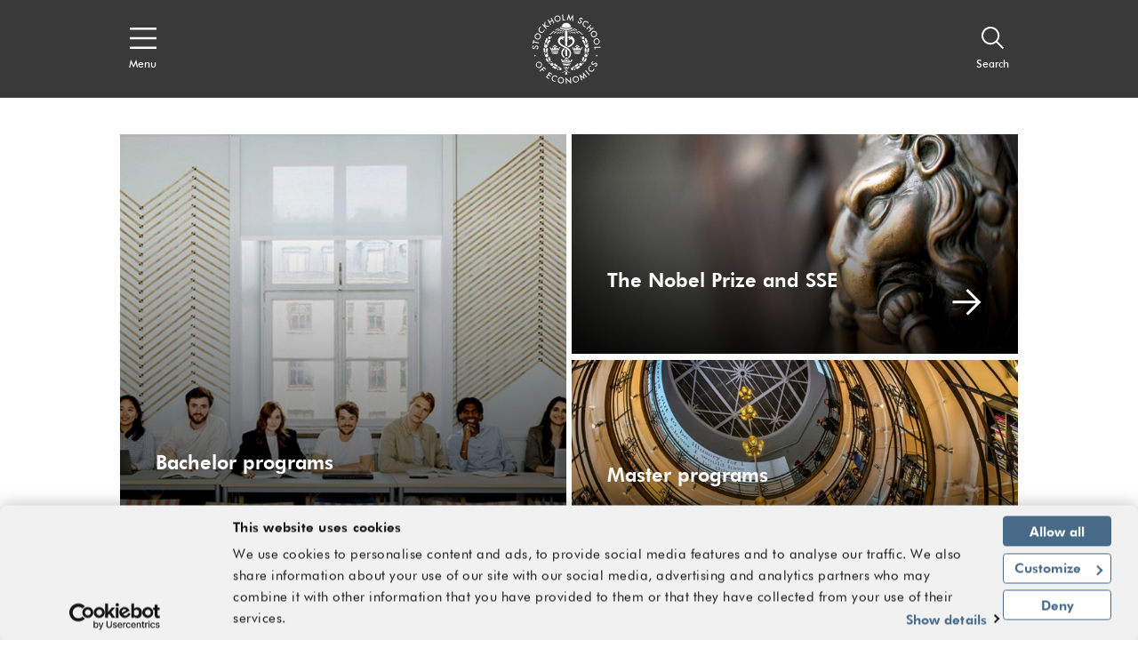

--- FILE ---
content_type: text/css; charset=utf-8
request_url: https://www.hhs.se/bundles/styles/handelshogskolan?v=1GhzQtb8aJrPrlfZwIANq2SzngFnK2OUhbX-geIYN5Q1
body_size: 27190
content:
@charset "UTF-8";.o-grid{display:block;list-style:none;padding:0;margin:0;margin-left:-35px;font-size:0}.o-grid__cell{box-sizing:border-box;display:inline-block;width:100%;padding:0;padding-left:35px;margin:0;vertical-align:top;font-size:1rem}.o-grid--center{text-align:center}.o-grid--center>.o-grid__cell{text-align:left}.o-grid--bottom>.o-grid__cell{vertical-align:bottom}.o-grid--flush{margin-left:0}.o-grid--flush>.o-grid__cell{padding-left:0}.o-grid--tiny{margin-left:-8.75px}.o-grid--tiny>.o-grid__cell{padding-left:8.75px}.o-grid--rev{direction:rtl}.o-grid--rev>.o-grid__cell{direction:ltr}.u-1-of-1{width:100%}.u-1-of-2,.u-2-of-4,.u-6-of-12{width:50%}.u-1-of-3,.u-4-of-12{width:33.3333333333%}.u-2-of-3,.u-8-of-12{width:66.6666666667%}.u-1-of-4,.u-3-of-12{width:25%}.u-3-of-4,.u-9-of-12{width:75%}.u-1-of-5{width:20%}.u-2-of-5{width:40%}.u-3-of-5{width:60%}.u-4-of-5{width:80%}.u-1-of-12{width:8.3333333333%}.u-2-of-12{width:16.6666666667%}.u-5-of-12{width:41.6666666667%}.u-7-of-12{width:58.3333333333%}.u-10-of-12{width:83.3333333333%}.u-11-of-12{width:91.6666666667%}@media screen and (max-width:599px){.u-1-of-1--phone{width:100%}.u-1-of-2--phone,.u-2-of-4--phone,.u-6-of-12--phone{width:50%}.u-1-of-3--phone,.u-4-of-12--phone{width:33.3333333333%}.u-2-of-3--phone,.u-8-of-12--phone{width:66.6666666667%}.u-1-of-4--phone,.u-3-of-12--phone{width:25%}.u-3-of-4--phone,.u-9-of-12--phone{width:75%}.u-1-of-5--phone{width:20%}.u-2-of-5--phone{width:40%}.u-3-of-5--phone{width:60%}.u-4-of-5--phone{width:80%}.u-1-of-12--phone{width:8.3333333333%}.u-2-of-12--phone{width:16.6666666667%}.u-5-of-12--phone{width:41.6666666667%}.u-7-of-12--phone{width:58.3333333333%}.u-10-of-12--phone{width:83.3333333333%}.u-11-of-12--phone{width:91.6666666667%}}@media screen and (min-width:600px) and (max-width:1369px){.u-1-of-1--tablet{width:100%}.u-1-of-2--tablet,.u-2-of-4--tablet,.u-6-of-12--tablet{width:50%}.u-1-of-3--tablet,.u-4-of-12--tablet{width:33.3333333333%}.u-2-of-3--tablet,.u-8-of-12--tablet{width:66.6666666667%}.u-1-of-4--tablet,.u-3-of-12--tablet{width:25%}.u-3-of-4--tablet,.u-9-of-12--tablet{width:75%}.u-1-of-5--tablet{width:20%}.u-2-of-5--tablet{width:40%}.u-3-of-5--tablet{width:60%}.u-4-of-5--tablet{width:80%}.u-1-of-12--tablet{width:8.3333333333%}.u-2-of-12--tablet{width:16.6666666667%}.u-5-of-12--tablet{width:41.6666666667%}.u-7-of-12--tablet{width:58.3333333333%}.u-10-of-12--tablet{width:83.3333333333%}.u-11-of-12--tablet{width:91.6666666667%}}@media screen and (max-width:1369px){.u-1-of-1--tablet-and-down{width:100%}.u-1-of-2--tablet-and-down,.u-2-of-4--tablet-and-down,.u-6-of-12--tablet-and-down{width:50%}.u-1-of-3--tablet-and-down,.u-4-of-12--tablet-and-down{width:33.3333333333%}.u-2-of-3--tablet-and-down,.u-8-of-12--tablet-and-down{width:66.6666666667%}.u-1-of-4--tablet-and-down,.u-3-of-12--tablet-and-down{width:25%}.u-3-of-4--tablet-and-down,.u-9-of-12--tablet-and-down{width:75%}.u-1-of-5--tablet-and-down{width:20%}.u-2-of-5--tablet-and-down{width:40%}.u-3-of-5--tablet-and-down{width:60%}.u-4-of-5--tablet-and-down{width:80%}.u-1-of-12--tablet-and-down{width:8.3333333333%}.u-2-of-12--tablet-and-down{width:16.6666666667%}.u-5-of-12--tablet-and-down{width:41.6666666667%}.u-7-of-12--tablet-and-down{width:58.3333333333%}.u-10-of-12--tablet-and-down{width:83.3333333333%}.u-11-of-12--tablet-and-down{width:91.6666666667%}}@media screen and (min-width:1370px) and (max-width:1369px){.u-1-of-1--desk{width:100%}.u-1-of-2--desk,.u-2-of-4--desk,.u-6-of-12--desk{width:50%}.u-1-of-3--desk,.u-4-of-12--desk{width:33.3333333333%}.u-2-of-3--desk,.u-8-of-12--desk{width:66.6666666667%}.u-1-of-4--desk,.u-3-of-12--desk{width:25%}.u-3-of-4--desk,.u-9-of-12--desk{width:75%}.u-1-of-5--desk{width:20%}.u-2-of-5--desk{width:40%}.u-3-of-5--desk{width:60%}.u-4-of-5--desk{width:80%}.u-1-of-12--desk{width:8.3333333333%}.u-2-of-12--desk{width:16.6666666667%}.u-5-of-12--desk{width:41.6666666667%}.u-7-of-12--desk{width:58.3333333333%}.u-10-of-12--desk{width:83.3333333333%}.u-11-of-12--desk{width:91.6666666667%}}@media screen and (max-width:1369px){.u-1-of-1--desk-and-down{width:100%}.u-1-of-2--desk-and-down,.u-2-of-4--desk-and-down,.u-6-of-12--desk-and-down{width:50%}.u-1-of-3--desk-and-down,.u-4-of-12--desk-and-down{width:33.3333333333%}.u-2-of-3--desk-and-down,.u-8-of-12--desk-and-down{width:66.6666666667%}.u-1-of-4--desk-and-down,.u-3-of-12--desk-and-down{width:25%}.u-3-of-4--desk-and-down,.u-9-of-12--desk-and-down{width:75%}.u-1-of-5--desk-and-down{width:20%}.u-2-of-5--desk-and-down{width:40%}.u-3-of-5--desk-and-down{width:60%}.u-4-of-5--desk-and-down{width:80%}.u-1-of-12--desk-and-down{width:8.3333333333%}.u-2-of-12--desk-and-down{width:16.6666666667%}.u-5-of-12--desk-and-down{width:41.6666666667%}.u-7-of-12--desk-and-down{width:58.3333333333%}.u-10-of-12--desk-and-down{width:83.3333333333%}.u-11-of-12--desk-and-down{width:91.6666666667%}}@media screen and (min-width:1370px){.u-1-of-1--desk-max{width:100%}.u-1-of-2--desk-max,.u-2-of-4--desk-max,.u-6-of-12--desk-max{width:50%}.u-1-of-3--desk-max,.u-4-of-12--desk-max{width:33.3333333333%}.u-2-of-3--desk-max,.u-8-of-12--desk-max{width:66.6666666667%}.u-1-of-4--desk-max,.u-3-of-12--desk-max{width:25%}.u-3-of-4--desk-max,.u-9-of-12--desk-max{width:75%}.u-1-of-5--desk-max{width:20%}.u-2-of-5--desk-max{width:40%}.u-3-of-5--desk-max{width:60%}.u-4-of-5--desk-max{width:80%}.u-1-of-12--desk-max{width:8.3333333333%}.u-2-of-12--desk-max{width:16.6666666667%}.u-5-of-12--desk-max{width:41.6666666667%}.u-7-of-12--desk-max{width:58.3333333333%}.u-10-of-12--desk-max{width:83.3333333333%}.u-11-of-12--desk-max{width:91.6666666667%}}@media screen and (-webkit-min-device-pixel-ratio:2),screen and (min-resolution:192dpi),screen and (min-resolution:2dppx){.u-1-of-1--retina{width:100%}.u-1-of-2--retina,.u-2-of-4--retina,.u-6-of-12--retina{width:50%}.u-1-of-3--retina,.u-4-of-12--retina{width:33.3333333333%}.u-2-of-3--retina,.u-8-of-12--retina{width:66.6666666667%}.u-1-of-4--retina,.u-3-of-12--retina{width:25%}.u-3-of-4--retina,.u-9-of-12--retina{width:75%}.u-1-of-5--retina{width:20%}.u-2-of-5--retina{width:40%}.u-3-of-5--retina{width:60%}.u-4-of-5--retina{width:80%}.u-1-of-12--retina{width:8.3333333333%}.u-2-of-12--retina{width:16.6666666667%}.u-5-of-12--retina{width:41.6666666667%}.u-7-of-12--retina{width:58.3333333333%}.u-10-of-12--retina{width:83.3333333333%}.u-11-of-12--retina{width:91.6666666667%}}.u-hide{display:none!important}.u-hide.is-active{display:block!important}@media screen and (max-width:599px){.u-hide--phone{display:none!important}.u-hide--phone.is-active{display:block!important}}@media screen and (min-width:600px) and (max-width:1369px){.u-hide--tablet{display:none!important}.u-hide--tablet.is-active{display:block!important}}@media screen and (max-width:1369px){.u-hide--tablet-and-down{display:none!important}.u-hide--tablet-and-down.is-active{display:block!important}}@media screen and (min-width:1370px) and (max-width:1369px){.u-hide--desk{display:none!important}.u-hide--desk.is-active{display:block!important}}@media screen and (max-width:1369px){.u-hide--desk-and-down{display:none!important}.u-hide--desk-and-down.is-active{display:block!important}}@media screen and (min-width:1370px){.u-hide--desk-max{display:none!important}.u-hide--desk-max.is-active{display:block!important}}@media screen and (-webkit-min-device-pixel-ratio:2),screen and (min-resolution:192dpi),screen and (min-resolution:2dppx){.u-hide--retina{display:none!important}.u-hide--retina.is-active{display:block!important}}.u-clear::after{content:"";display:table;clear:both}.u-text-truncate{white-space:nowrap;overflow:hidden;text-overflow:ellipsis}.u-text-center{text-align:center}.u-text-left{text-align:left}.u-text-right{text-align:right}.sr-only{position:absolute;width:1px;height:1px;margin:-1px;padding:0;overflow:hidden;clip:rect(0,0,0,0);border:0}.u-margin-5{margin:5px}@media screen and (max-width:599px){.u-margin-5--phone{margin:5px}}@media screen and (min-width:600px) and (max-width:1369px){.u-margin-5--tablet{margin:5px}}@media screen and (max-width:1369px){.u-margin-5--tablet-and-down{margin:5px}}@media screen and (min-width:1370px) and (max-width:1369px){.u-margin-5--desk{margin:5px}}@media screen and (max-width:1369px){.u-margin-5--desk-and-down{margin:5px}}@media screen and (min-width:1370px){.u-margin-5--desk-max{margin:5px}}@media screen and (-webkit-min-device-pixel-ratio:2),screen and (min-resolution:192dpi),screen and (min-resolution:2dppx){.u-margin-5--retina{margin:5px}}.u-padding-5{padding:5px}@media screen and (max-width:599px){.u-padding-5--phone{padding:5px}}@media screen and (min-width:600px) and (max-width:1369px){.u-padding-5--tablet{padding:5px}}@media screen and (max-width:1369px){.u-padding-5--tablet-and-down{padding:5px}}@media screen and (min-width:1370px) and (max-width:1369px){.u-padding-5--desk{padding:5px}}@media screen and (max-width:1369px){.u-padding-5--desk-and-down{padding:5px}}@media screen and (min-width:1370px){.u-padding-5--desk-max{padding:5px}}@media screen and (-webkit-min-device-pixel-ratio:2),screen and (min-resolution:192dpi),screen and (min-resolution:2dppx){.u-padding-5--retina{padding:5px}}.u-margin-top-5{margin-top:5px}@media screen and (max-width:599px){.u-margin-top-5--phone{margin-top:5px}}@media screen and (min-width:600px) and (max-width:1369px){.u-margin-top-5--tablet{margin-top:5px}}@media screen and (max-width:1369px){.u-margin-top-5--tablet-and-down{margin-top:5px}}@media screen and (min-width:1370px) and (max-width:1369px){.u-margin-top-5--desk{margin-top:5px}}@media screen and (max-width:1369px){.u-margin-top-5--desk-and-down{margin-top:5px}}@media screen and (min-width:1370px){.u-margin-top-5--desk-max{margin-top:5px}}@media screen and (-webkit-min-device-pixel-ratio:2),screen and (min-resolution:192dpi),screen and (min-resolution:2dppx){.u-margin-top-5--retina{margin-top:5px}}.u-padding-top-5{padding-top:5px}@media screen and (max-width:599px){.u-padding-top-5--phone{padding-top:5px}}@media screen and (min-width:600px) and (max-width:1369px){.u-padding-top-5--tablet{padding-top:5px}}@media screen and (max-width:1369px){.u-padding-top-5--tablet-and-down{padding-top:5px}}@media screen and (min-width:1370px) and (max-width:1369px){.u-padding-top-5--desk{padding-top:5px}}@media screen and (max-width:1369px){.u-padding-top-5--desk-and-down{padding-top:5px}}@media screen and (min-width:1370px){.u-padding-top-5--desk-max{padding-top:5px}}@media screen and (-webkit-min-device-pixel-ratio:2),screen and (min-resolution:192dpi),screen and (min-resolution:2dppx){.u-padding-top-5--retina{padding-top:5px}}.u-margin-right-5{margin-right:5px}@media screen and (max-width:599px){.u-margin-right-5--phone{margin-right:5px}}@media screen and (min-width:600px) and (max-width:1369px){.u-margin-right-5--tablet{margin-right:5px}}@media screen and (max-width:1369px){.u-margin-right-5--tablet-and-down{margin-right:5px}}@media screen and (min-width:1370px) and (max-width:1369px){.u-margin-right-5--desk{margin-right:5px}}@media screen and (max-width:1369px){.u-margin-right-5--desk-and-down{margin-right:5px}}@media screen and (min-width:1370px){.u-margin-right-5--desk-max{margin-right:5px}}@media screen and (-webkit-min-device-pixel-ratio:2),screen and (min-resolution:192dpi),screen and (min-resolution:2dppx){.u-margin-right-5--retina{margin-right:5px}}.u-padding-right-5{padding-right:5px}@media screen and (max-width:599px){.u-padding-right-5--phone{padding-right:5px}}@media screen and (min-width:600px) and (max-width:1369px){.u-padding-right-5--tablet{padding-right:5px}}@media screen and (max-width:1369px){.u-padding-right-5--tablet-and-down{padding-right:5px}}@media screen and (min-width:1370px) and (max-width:1369px){.u-padding-right-5--desk{padding-right:5px}}@media screen and (max-width:1369px){.u-padding-right-5--desk-and-down{padding-right:5px}}@media screen and (min-width:1370px){.u-padding-right-5--desk-max{padding-right:5px}}@media screen and (-webkit-min-device-pixel-ratio:2),screen and (min-resolution:192dpi),screen and (min-resolution:2dppx){.u-padding-right-5--retina{padding-right:5px}}.u-margin-bottom-5{margin-bottom:5px}@media screen and (max-width:599px){.u-margin-bottom-5--phone{margin-bottom:5px}}@media screen and (min-width:600px) and (max-width:1369px){.u-margin-bottom-5--tablet{margin-bottom:5px}}@media screen and (max-width:1369px){.u-margin-bottom-5--tablet-and-down{margin-bottom:5px}}@media screen and (min-width:1370px) and (max-width:1369px){.u-margin-bottom-5--desk{margin-bottom:5px}}@media screen and (max-width:1369px){.u-margin-bottom-5--desk-and-down{margin-bottom:5px}}@media screen and (min-width:1370px){.u-margin-bottom-5--desk-max{margin-bottom:5px}}@media screen and (-webkit-min-device-pixel-ratio:2),screen and (min-resolution:192dpi),screen and (min-resolution:2dppx){.u-margin-bottom-5--retina{margin-bottom:5px}}.u-padding-bottom-5{padding-bottom:5px}@media screen and (max-width:599px){.u-padding-bottom-5--phone{padding-bottom:5px}}@media screen and (min-width:600px) and (max-width:1369px){.u-padding-bottom-5--tablet{padding-bottom:5px}}@media screen and (max-width:1369px){.u-padding-bottom-5--tablet-and-down{padding-bottom:5px}}@media screen and (min-width:1370px) and (max-width:1369px){.u-padding-bottom-5--desk{padding-bottom:5px}}@media screen and (max-width:1369px){.u-padding-bottom-5--desk-and-down{padding-bottom:5px}}@media screen and (min-width:1370px){.u-padding-bottom-5--desk-max{padding-bottom:5px}}@media screen and (-webkit-min-device-pixel-ratio:2),screen and (min-resolution:192dpi),screen and (min-resolution:2dppx){.u-padding-bottom-5--retina{padding-bottom:5px}}.u-margin-left-5{margin-left:5px}@media screen and (max-width:599px){.u-margin-left-5--phone{margin-left:5px}}@media screen and (min-width:600px) and (max-width:1369px){.u-margin-left-5--tablet{margin-left:5px}}@media screen and (max-width:1369px){.u-margin-left-5--tablet-and-down{margin-left:5px}}@media screen and (min-width:1370px) and (max-width:1369px){.u-margin-left-5--desk{margin-left:5px}}@media screen and (max-width:1369px){.u-margin-left-5--desk-and-down{margin-left:5px}}@media screen and (min-width:1370px){.u-margin-left-5--desk-max{margin-left:5px}}@media screen and (-webkit-min-device-pixel-ratio:2),screen and (min-resolution:192dpi),screen and (min-resolution:2dppx){.u-margin-left-5--retina{margin-left:5px}}.u-padding-left-5{padding-left:5px}@media screen and (max-width:599px){.u-padding-left-5--phone{padding-left:5px}}@media screen and (min-width:600px) and (max-width:1369px){.u-padding-left-5--tablet{padding-left:5px}}@media screen and (max-width:1369px){.u-padding-left-5--tablet-and-down{padding-left:5px}}@media screen and (min-width:1370px) and (max-width:1369px){.u-padding-left-5--desk{padding-left:5px}}@media screen and (max-width:1369px){.u-padding-left-5--desk-and-down{padding-left:5px}}@media screen and (min-width:1370px){.u-padding-left-5--desk-max{padding-left:5px}}@media screen and (-webkit-min-device-pixel-ratio:2),screen and (min-resolution:192dpi),screen and (min-resolution:2dppx){.u-padding-left-5--retina{padding-left:5px}}.u-margin-10{margin:10px}@media screen and (max-width:599px){.u-margin-10--phone{margin:10px}}@media screen and (min-width:600px) and (max-width:1369px){.u-margin-10--tablet{margin:10px}}@media screen and (max-width:1369px){.u-margin-10--tablet-and-down{margin:10px}}@media screen and (min-width:1370px) and (max-width:1369px){.u-margin-10--desk{margin:10px}}@media screen and (max-width:1369px){.u-margin-10--desk-and-down{margin:10px}}@media screen and (min-width:1370px){.u-margin-10--desk-max{margin:10px}}@media screen and (-webkit-min-device-pixel-ratio:2),screen and (min-resolution:192dpi),screen and (min-resolution:2dppx){.u-margin-10--retina{margin:10px}}.u-padding-10{padding:10px}@media screen and (max-width:599px){.u-padding-10--phone{padding:10px}}@media screen and (min-width:600px) and (max-width:1369px){.u-padding-10--tablet{padding:10px}}@media screen and (max-width:1369px){.u-padding-10--tablet-and-down{padding:10px}}@media screen and (min-width:1370px) and (max-width:1369px){.u-padding-10--desk{padding:10px}}@media screen and (max-width:1369px){.u-padding-10--desk-and-down{padding:10px}}@media screen and (min-width:1370px){.u-padding-10--desk-max{padding:10px}}@media screen and (-webkit-min-device-pixel-ratio:2),screen and (min-resolution:192dpi),screen and (min-resolution:2dppx){.u-padding-10--retina{padding:10px}}.u-margin-top-10{margin-top:10px}@media screen and (max-width:599px){.u-margin-top-10--phone{margin-top:10px}}@media screen and (min-width:600px) and (max-width:1369px){.u-margin-top-10--tablet{margin-top:10px}}@media screen and (max-width:1369px){.u-margin-top-10--tablet-and-down{margin-top:10px}}@media screen and (min-width:1370px) and (max-width:1369px){.u-margin-top-10--desk{margin-top:10px}}@media screen and (max-width:1369px){.u-margin-top-10--desk-and-down{margin-top:10px}}@media screen and (min-width:1370px){.u-margin-top-10--desk-max{margin-top:10px}}@media screen and (-webkit-min-device-pixel-ratio:2),screen and (min-resolution:192dpi),screen and (min-resolution:2dppx){.u-margin-top-10--retina{margin-top:10px}}.u-padding-top-10{padding-top:10px}@media screen and (max-width:599px){.u-padding-top-10--phone{padding-top:10px}}@media screen and (min-width:600px) and (max-width:1369px){.u-padding-top-10--tablet{padding-top:10px}}@media screen and (max-width:1369px){.u-padding-top-10--tablet-and-down{padding-top:10px}}@media screen and (min-width:1370px) and (max-width:1369px){.u-padding-top-10--desk{padding-top:10px}}@media screen and (max-width:1369px){.u-padding-top-10--desk-and-down{padding-top:10px}}@media screen and (min-width:1370px){.u-padding-top-10--desk-max{padding-top:10px}}@media screen and (-webkit-min-device-pixel-ratio:2),screen and (min-resolution:192dpi),screen and (min-resolution:2dppx){.u-padding-top-10--retina{padding-top:10px}}.u-margin-right-10{margin-right:10px}@media screen and (max-width:599px){.u-margin-right-10--phone{margin-right:10px}}@media screen and (min-width:600px) and (max-width:1369px){.u-margin-right-10--tablet{margin-right:10px}}@media screen and (max-width:1369px){.u-margin-right-10--tablet-and-down{margin-right:10px}}@media screen and (min-width:1370px) and (max-width:1369px){.u-margin-right-10--desk{margin-right:10px}}@media screen and (max-width:1369px){.u-margin-right-10--desk-and-down{margin-right:10px}}@media screen and (min-width:1370px){.u-margin-right-10--desk-max{margin-right:10px}}@media screen and (-webkit-min-device-pixel-ratio:2),screen and (min-resolution:192dpi),screen and (min-resolution:2dppx){.u-margin-right-10--retina{margin-right:10px}}.u-padding-right-10{padding-right:10px}@media screen and (max-width:599px){.u-padding-right-10--phone{padding-right:10px}}@media screen and (min-width:600px) and (max-width:1369px){.u-padding-right-10--tablet{padding-right:10px}}@media screen and (max-width:1369px){.u-padding-right-10--tablet-and-down{padding-right:10px}}@media screen and (min-width:1370px) and (max-width:1369px){.u-padding-right-10--desk{padding-right:10px}}@media screen and (max-width:1369px){.u-padding-right-10--desk-and-down{padding-right:10px}}@media screen and (min-width:1370px){.u-padding-right-10--desk-max{padding-right:10px}}@media screen and (-webkit-min-device-pixel-ratio:2),screen and (min-resolution:192dpi),screen and (min-resolution:2dppx){.u-padding-right-10--retina{padding-right:10px}}.u-margin-bottom-10{margin-bottom:10px}@media screen and (max-width:599px){.u-margin-bottom-10--phone{margin-bottom:10px}}@media screen and (min-width:600px) and (max-width:1369px){.u-margin-bottom-10--tablet{margin-bottom:10px}}@media screen and (max-width:1369px){.u-margin-bottom-10--tablet-and-down{margin-bottom:10px}}@media screen and (min-width:1370px) and (max-width:1369px){.u-margin-bottom-10--desk{margin-bottom:10px}}@media screen and (max-width:1369px){.u-margin-bottom-10--desk-and-down{margin-bottom:10px}}@media screen and (min-width:1370px){.u-margin-bottom-10--desk-max{margin-bottom:10px}}@media screen and (-webkit-min-device-pixel-ratio:2),screen and (min-resolution:192dpi),screen and (min-resolution:2dppx){.u-margin-bottom-10--retina{margin-bottom:10px}}.u-padding-bottom-10{padding-bottom:10px}@media screen and (max-width:599px){.u-padding-bottom-10--phone{padding-bottom:10px}}@media screen and (min-width:600px) and (max-width:1369px){.u-padding-bottom-10--tablet{padding-bottom:10px}}@media screen and (max-width:1369px){.u-padding-bottom-10--tablet-and-down{padding-bottom:10px}}@media screen and (min-width:1370px) and (max-width:1369px){.u-padding-bottom-10--desk{padding-bottom:10px}}@media screen and (max-width:1369px){.u-padding-bottom-10--desk-and-down{padding-bottom:10px}}@media screen and (min-width:1370px){.u-padding-bottom-10--desk-max{padding-bottom:10px}}@media screen and (-webkit-min-device-pixel-ratio:2),screen and (min-resolution:192dpi),screen and (min-resolution:2dppx){.u-padding-bottom-10--retina{padding-bottom:10px}}.u-margin-left-10{margin-left:10px}@media screen and (max-width:599px){.u-margin-left-10--phone{margin-left:10px}}@media screen and (min-width:600px) and (max-width:1369px){.u-margin-left-10--tablet{margin-left:10px}}@media screen and (max-width:1369px){.u-margin-left-10--tablet-and-down{margin-left:10px}}@media screen and (min-width:1370px) and (max-width:1369px){.u-margin-left-10--desk{margin-left:10px}}@media screen and (max-width:1369px){.u-margin-left-10--desk-and-down{margin-left:10px}}@media screen and (min-width:1370px){.u-margin-left-10--desk-max{margin-left:10px}}@media screen and (-webkit-min-device-pixel-ratio:2),screen and (min-resolution:192dpi),screen and (min-resolution:2dppx){.u-margin-left-10--retina{margin-left:10px}}.u-padding-left-10{padding-left:10px}@media screen and (max-width:599px){.u-padding-left-10--phone{padding-left:10px}}@media screen and (min-width:600px) and (max-width:1369px){.u-padding-left-10--tablet{padding-left:10px}}@media screen and (max-width:1369px){.u-padding-left-10--tablet-and-down{padding-left:10px}}@media screen and (min-width:1370px) and (max-width:1369px){.u-padding-left-10--desk{padding-left:10px}}@media screen and (max-width:1369px){.u-padding-left-10--desk-and-down{padding-left:10px}}@media screen and (min-width:1370px){.u-padding-left-10--desk-max{padding-left:10px}}@media screen and (-webkit-min-device-pixel-ratio:2),screen and (min-resolution:192dpi),screen and (min-resolution:2dppx){.u-padding-left-10--retina{padding-left:10px}}.u-margin-15{margin:15px}@media screen and (max-width:599px){.u-margin-15--phone{margin:15px}}@media screen and (min-width:600px) and (max-width:1369px){.u-margin-15--tablet{margin:15px}}@media screen and (max-width:1369px){.u-margin-15--tablet-and-down{margin:15px}}@media screen and (min-width:1370px) and (max-width:1369px){.u-margin-15--desk{margin:15px}}@media screen and (max-width:1369px){.u-margin-15--desk-and-down{margin:15px}}@media screen and (min-width:1370px){.u-margin-15--desk-max{margin:15px}}@media screen and (-webkit-min-device-pixel-ratio:2),screen and (min-resolution:192dpi),screen and (min-resolution:2dppx){.u-margin-15--retina{margin:15px}}.u-padding-15{padding:15px}@media screen and (max-width:599px){.u-padding-15--phone{padding:15px}}@media screen and (min-width:600px) and (max-width:1369px){.u-padding-15--tablet{padding:15px}}@media screen and (max-width:1369px){.u-padding-15--tablet-and-down{padding:15px}}@media screen and (min-width:1370px) and (max-width:1369px){.u-padding-15--desk{padding:15px}}@media screen and (max-width:1369px){.u-padding-15--desk-and-down{padding:15px}}@media screen and (min-width:1370px){.u-padding-15--desk-max{padding:15px}}@media screen and (-webkit-min-device-pixel-ratio:2),screen and (min-resolution:192dpi),screen and (min-resolution:2dppx){.u-padding-15--retina{padding:15px}}.u-margin-top-15{margin-top:15px}@media screen and (max-width:599px){.u-margin-top-15--phone{margin-top:15px}}@media screen and (min-width:600px) and (max-width:1369px){.u-margin-top-15--tablet{margin-top:15px}}@media screen and (max-width:1369px){.u-margin-top-15--tablet-and-down{margin-top:15px}}@media screen and (min-width:1370px) and (max-width:1369px){.u-margin-top-15--desk{margin-top:15px}}@media screen and (max-width:1369px){.u-margin-top-15--desk-and-down{margin-top:15px}}@media screen and (min-width:1370px){.u-margin-top-15--desk-max{margin-top:15px}}@media screen and (-webkit-min-device-pixel-ratio:2),screen and (min-resolution:192dpi),screen and (min-resolution:2dppx){.u-margin-top-15--retina{margin-top:15px}}.u-padding-top-15{padding-top:15px}@media screen and (max-width:599px){.u-padding-top-15--phone{padding-top:15px}}@media screen and (min-width:600px) and (max-width:1369px){.u-padding-top-15--tablet{padding-top:15px}}@media screen and (max-width:1369px){.u-padding-top-15--tablet-and-down{padding-top:15px}}@media screen and (min-width:1370px) and (max-width:1369px){.u-padding-top-15--desk{padding-top:15px}}@media screen and (max-width:1369px){.u-padding-top-15--desk-and-down{padding-top:15px}}@media screen and (min-width:1370px){.u-padding-top-15--desk-max{padding-top:15px}}@media screen and (-webkit-min-device-pixel-ratio:2),screen and (min-resolution:192dpi),screen and (min-resolution:2dppx){.u-padding-top-15--retina{padding-top:15px}}.u-margin-right-15{margin-right:15px}@media screen and (max-width:599px){.u-margin-right-15--phone{margin-right:15px}}@media screen and (min-width:600px) and (max-width:1369px){.u-margin-right-15--tablet{margin-right:15px}}@media screen and (max-width:1369px){.u-margin-right-15--tablet-and-down{margin-right:15px}}@media screen and (min-width:1370px) and (max-width:1369px){.u-margin-right-15--desk{margin-right:15px}}@media screen and (max-width:1369px){.u-margin-right-15--desk-and-down{margin-right:15px}}@media screen and (min-width:1370px){.u-margin-right-15--desk-max{margin-right:15px}}@media screen and (-webkit-min-device-pixel-ratio:2),screen and (min-resolution:192dpi),screen and (min-resolution:2dppx){.u-margin-right-15--retina{margin-right:15px}}.u-padding-right-15{padding-right:15px}@media screen and (max-width:599px){.u-padding-right-15--phone{padding-right:15px}}@media screen and (min-width:600px) and (max-width:1369px){.u-padding-right-15--tablet{padding-right:15px}}@media screen and (max-width:1369px){.u-padding-right-15--tablet-and-down{padding-right:15px}}@media screen and (min-width:1370px) and (max-width:1369px){.u-padding-right-15--desk{padding-right:15px}}@media screen and (max-width:1369px){.u-padding-right-15--desk-and-down{padding-right:15px}}@media screen and (min-width:1370px){.u-padding-right-15--desk-max{padding-right:15px}}@media screen and (-webkit-min-device-pixel-ratio:2),screen and (min-resolution:192dpi),screen and (min-resolution:2dppx){.u-padding-right-15--retina{padding-right:15px}}.u-margin-bottom-15{margin-bottom:15px}@media screen and (max-width:599px){.u-margin-bottom-15--phone{margin-bottom:15px}}@media screen and (min-width:600px) and (max-width:1369px){.u-margin-bottom-15--tablet{margin-bottom:15px}}@media screen and (max-width:1369px){.u-margin-bottom-15--tablet-and-down{margin-bottom:15px}}@media screen and (min-width:1370px) and (max-width:1369px){.u-margin-bottom-15--desk{margin-bottom:15px}}@media screen and (max-width:1369px){.u-margin-bottom-15--desk-and-down{margin-bottom:15px}}@media screen and (min-width:1370px){.u-margin-bottom-15--desk-max{margin-bottom:15px}}@media screen and (-webkit-min-device-pixel-ratio:2),screen and (min-resolution:192dpi),screen and (min-resolution:2dppx){.u-margin-bottom-15--retina{margin-bottom:15px}}.u-padding-bottom-15{padding-bottom:15px}@media screen and (max-width:599px){.u-padding-bottom-15--phone{padding-bottom:15px}}@media screen and (min-width:600px) and (max-width:1369px){.u-padding-bottom-15--tablet{padding-bottom:15px}}@media screen and (max-width:1369px){.u-padding-bottom-15--tablet-and-down{padding-bottom:15px}}@media screen and (min-width:1370px) and (max-width:1369px){.u-padding-bottom-15--desk{padding-bottom:15px}}@media screen and (max-width:1369px){.u-padding-bottom-15--desk-and-down{padding-bottom:15px}}@media screen and (min-width:1370px){.u-padding-bottom-15--desk-max{padding-bottom:15px}}@media screen and (-webkit-min-device-pixel-ratio:2),screen and (min-resolution:192dpi),screen and (min-resolution:2dppx){.u-padding-bottom-15--retina{padding-bottom:15px}}.u-margin-left-15{margin-left:15px}@media screen and (max-width:599px){.u-margin-left-15--phone{margin-left:15px}}@media screen and (min-width:600px) and (max-width:1369px){.u-margin-left-15--tablet{margin-left:15px}}@media screen and (max-width:1369px){.u-margin-left-15--tablet-and-down{margin-left:15px}}@media screen and (min-width:1370px) and (max-width:1369px){.u-margin-left-15--desk{margin-left:15px}}@media screen and (max-width:1369px){.u-margin-left-15--desk-and-down{margin-left:15px}}@media screen and (min-width:1370px){.u-margin-left-15--desk-max{margin-left:15px}}@media screen and (-webkit-min-device-pixel-ratio:2),screen and (min-resolution:192dpi),screen and (min-resolution:2dppx){.u-margin-left-15--retina{margin-left:15px}}.u-padding-left-15{padding-left:15px}@media screen and (max-width:599px){.u-padding-left-15--phone{padding-left:15px}}@media screen and (min-width:600px) and (max-width:1369px){.u-padding-left-15--tablet{padding-left:15px}}@media screen and (max-width:1369px){.u-padding-left-15--tablet-and-down{padding-left:15px}}@media screen and (min-width:1370px) and (max-width:1369px){.u-padding-left-15--desk{padding-left:15px}}@media screen and (max-width:1369px){.u-padding-left-15--desk-and-down{padding-left:15px}}@media screen and (min-width:1370px){.u-padding-left-15--desk-max{padding-left:15px}}@media screen and (-webkit-min-device-pixel-ratio:2),screen and (min-resolution:192dpi),screen and (min-resolution:2dppx){.u-padding-left-15--retina{padding-left:15px}}.u-margin-20{margin:20px}@media screen and (max-width:599px){.u-margin-20--phone{margin:20px}}@media screen and (min-width:600px) and (max-width:1369px){.u-margin-20--tablet{margin:20px}}@media screen and (max-width:1369px){.u-margin-20--tablet-and-down{margin:20px}}@media screen and (min-width:1370px) and (max-width:1369px){.u-margin-20--desk{margin:20px}}@media screen and (max-width:1369px){.u-margin-20--desk-and-down{margin:20px}}@media screen and (min-width:1370px){.u-margin-20--desk-max{margin:20px}}@media screen and (-webkit-min-device-pixel-ratio:2),screen and (min-resolution:192dpi),screen and (min-resolution:2dppx){.u-margin-20--retina{margin:20px}}.u-padding-20{padding:20px}@media screen and (max-width:599px){.u-padding-20--phone{padding:20px}}@media screen and (min-width:600px) and (max-width:1369px){.u-padding-20--tablet{padding:20px}}@media screen and (max-width:1369px){.u-padding-20--tablet-and-down{padding:20px}}@media screen and (min-width:1370px) and (max-width:1369px){.u-padding-20--desk{padding:20px}}@media screen and (max-width:1369px){.u-padding-20--desk-and-down{padding:20px}}@media screen and (min-width:1370px){.u-padding-20--desk-max{padding:20px}}@media screen and (-webkit-min-device-pixel-ratio:2),screen and (min-resolution:192dpi),screen and (min-resolution:2dppx){.u-padding-20--retina{padding:20px}}.u-margin-top-20{margin-top:20px}@media screen and (max-width:599px){.u-margin-top-20--phone{margin-top:20px}}@media screen and (min-width:600px) and (max-width:1369px){.u-margin-top-20--tablet{margin-top:20px}}@media screen and (max-width:1369px){.u-margin-top-20--tablet-and-down{margin-top:20px}}@media screen and (min-width:1370px) and (max-width:1369px){.u-margin-top-20--desk{margin-top:20px}}@media screen and (max-width:1369px){.u-margin-top-20--desk-and-down{margin-top:20px}}@media screen and (min-width:1370px){.u-margin-top-20--desk-max{margin-top:20px}}@media screen and (-webkit-min-device-pixel-ratio:2),screen and (min-resolution:192dpi),screen and (min-resolution:2dppx){.u-margin-top-20--retina{margin-top:20px}}.u-padding-top-20{padding-top:20px}@media screen and (max-width:599px){.u-padding-top-20--phone{padding-top:20px}}@media screen and (min-width:600px) and (max-width:1369px){.u-padding-top-20--tablet{padding-top:20px}}@media screen and (max-width:1369px){.u-padding-top-20--tablet-and-down{padding-top:20px}}@media screen and (min-width:1370px) and (max-width:1369px){.u-padding-top-20--desk{padding-top:20px}}@media screen and (max-width:1369px){.u-padding-top-20--desk-and-down{padding-top:20px}}@media screen and (min-width:1370px){.u-padding-top-20--desk-max{padding-top:20px}}@media screen and (-webkit-min-device-pixel-ratio:2),screen and (min-resolution:192dpi),screen and (min-resolution:2dppx){.u-padding-top-20--retina{padding-top:20px}}.u-margin-right-20{margin-right:20px}@media screen and (max-width:599px){.u-margin-right-20--phone{margin-right:20px}}@media screen and (min-width:600px) and (max-width:1369px){.u-margin-right-20--tablet{margin-right:20px}}@media screen and (max-width:1369px){.u-margin-right-20--tablet-and-down{margin-right:20px}}@media screen and (min-width:1370px) and (max-width:1369px){.u-margin-right-20--desk{margin-right:20px}}@media screen and (max-width:1369px){.u-margin-right-20--desk-and-down{margin-right:20px}}@media screen and (min-width:1370px){.u-margin-right-20--desk-max{margin-right:20px}}@media screen and (-webkit-min-device-pixel-ratio:2),screen and (min-resolution:192dpi),screen and (min-resolution:2dppx){.u-margin-right-20--retina{margin-right:20px}}.u-padding-right-20{padding-right:20px}@media screen and (max-width:599px){.u-padding-right-20--phone{padding-right:20px}}@media screen and (min-width:600px) and (max-width:1369px){.u-padding-right-20--tablet{padding-right:20px}}@media screen and (max-width:1369px){.u-padding-right-20--tablet-and-down{padding-right:20px}}@media screen and (min-width:1370px) and (max-width:1369px){.u-padding-right-20--desk{padding-right:20px}}@media screen and (max-width:1369px){.u-padding-right-20--desk-and-down{padding-right:20px}}@media screen and (min-width:1370px){.u-padding-right-20--desk-max{padding-right:20px}}@media screen and (-webkit-min-device-pixel-ratio:2),screen and (min-resolution:192dpi),screen and (min-resolution:2dppx){.u-padding-right-20--retina{padding-right:20px}}.u-margin-bottom-20{margin-bottom:20px}@media screen and (max-width:599px){.u-margin-bottom-20--phone{margin-bottom:20px}}@media screen and (min-width:600px) and (max-width:1369px){.u-margin-bottom-20--tablet{margin-bottom:20px}}@media screen and (max-width:1369px){.u-margin-bottom-20--tablet-and-down{margin-bottom:20px}}@media screen and (min-width:1370px) and (max-width:1369px){.u-margin-bottom-20--desk{margin-bottom:20px}}@media screen and (max-width:1369px){.u-margin-bottom-20--desk-and-down{margin-bottom:20px}}@media screen and (min-width:1370px){.u-margin-bottom-20--desk-max{margin-bottom:20px}}@media screen and (-webkit-min-device-pixel-ratio:2),screen and (min-resolution:192dpi),screen and (min-resolution:2dppx){.u-margin-bottom-20--retina{margin-bottom:20px}}.u-padding-bottom-20{padding-bottom:20px}@media screen and (max-width:599px){.u-padding-bottom-20--phone{padding-bottom:20px}}@media screen and (min-width:600px) and (max-width:1369px){.u-padding-bottom-20--tablet{padding-bottom:20px}}@media screen and (max-width:1369px){.u-padding-bottom-20--tablet-and-down{padding-bottom:20px}}@media screen and (min-width:1370px) and (max-width:1369px){.u-padding-bottom-20--desk{padding-bottom:20px}}@media screen and (max-width:1369px){.u-padding-bottom-20--desk-and-down{padding-bottom:20px}}@media screen and (min-width:1370px){.u-padding-bottom-20--desk-max{padding-bottom:20px}}@media screen and (-webkit-min-device-pixel-ratio:2),screen and (min-resolution:192dpi),screen and (min-resolution:2dppx){.u-padding-bottom-20--retina{padding-bottom:20px}}.u-margin-left-20{margin-left:20px}@media screen and (max-width:599px){.u-margin-left-20--phone{margin-left:20px}}@media screen and (min-width:600px) and (max-width:1369px){.u-margin-left-20--tablet{margin-left:20px}}@media screen and (max-width:1369px){.u-margin-left-20--tablet-and-down{margin-left:20px}}@media screen and (min-width:1370px) and (max-width:1369px){.u-margin-left-20--desk{margin-left:20px}}@media screen and (max-width:1369px){.u-margin-left-20--desk-and-down{margin-left:20px}}@media screen and (min-width:1370px){.u-margin-left-20--desk-max{margin-left:20px}}@media screen and (-webkit-min-device-pixel-ratio:2),screen and (min-resolution:192dpi),screen and (min-resolution:2dppx){.u-margin-left-20--retina{margin-left:20px}}.u-padding-left-20{padding-left:20px}@media screen and (max-width:599px){.u-padding-left-20--phone{padding-left:20px}}@media screen and (min-width:600px) and (max-width:1369px){.u-padding-left-20--tablet{padding-left:20px}}@media screen and (max-width:1369px){.u-padding-left-20--tablet-and-down{padding-left:20px}}@media screen and (min-width:1370px) and (max-width:1369px){.u-padding-left-20--desk{padding-left:20px}}@media screen and (max-width:1369px){.u-padding-left-20--desk-and-down{padding-left:20px}}@media screen and (min-width:1370px){.u-padding-left-20--desk-max{padding-left:20px}}@media screen and (-webkit-min-device-pixel-ratio:2),screen and (min-resolution:192dpi),screen and (min-resolution:2dppx){.u-padding-left-20--retina{padding-left:20px}}.u-margin-25{margin:25px}@media screen and (max-width:599px){.u-margin-25--phone{margin:25px}}@media screen and (min-width:600px) and (max-width:1369px){.u-margin-25--tablet{margin:25px}}@media screen and (max-width:1369px){.u-margin-25--tablet-and-down{margin:25px}}@media screen and (min-width:1370px) and (max-width:1369px){.u-margin-25--desk{margin:25px}}@media screen and (max-width:1369px){.u-margin-25--desk-and-down{margin:25px}}@media screen and (min-width:1370px){.u-margin-25--desk-max{margin:25px}}@media screen and (-webkit-min-device-pixel-ratio:2),screen and (min-resolution:192dpi),screen and (min-resolution:2dppx){.u-margin-25--retina{margin:25px}}.u-padding-25{padding:25px}@media screen and (max-width:599px){.u-padding-25--phone{padding:25px}}@media screen and (min-width:600px) and (max-width:1369px){.u-padding-25--tablet{padding:25px}}@media screen and (max-width:1369px){.u-padding-25--tablet-and-down{padding:25px}}@media screen and (min-width:1370px) and (max-width:1369px){.u-padding-25--desk{padding:25px}}@media screen and (max-width:1369px){.u-padding-25--desk-and-down{padding:25px}}@media screen and (min-width:1370px){.u-padding-25--desk-max{padding:25px}}@media screen and (-webkit-min-device-pixel-ratio:2),screen and (min-resolution:192dpi),screen and (min-resolution:2dppx){.u-padding-25--retina{padding:25px}}.u-margin-top-25{margin-top:25px}@media screen and (max-width:599px){.u-margin-top-25--phone{margin-top:25px}}@media screen and (min-width:600px) and (max-width:1369px){.u-margin-top-25--tablet{margin-top:25px}}@media screen and (max-width:1369px){.u-margin-top-25--tablet-and-down{margin-top:25px}}@media screen and (min-width:1370px) and (max-width:1369px){.u-margin-top-25--desk{margin-top:25px}}@media screen and (max-width:1369px){.u-margin-top-25--desk-and-down{margin-top:25px}}@media screen and (min-width:1370px){.u-margin-top-25--desk-max{margin-top:25px}}@media screen and (-webkit-min-device-pixel-ratio:2),screen and (min-resolution:192dpi),screen and (min-resolution:2dppx){.u-margin-top-25--retina{margin-top:25px}}.u-padding-top-25{padding-top:25px}@media screen and (max-width:599px){.u-padding-top-25--phone{padding-top:25px}}@media screen and (min-width:600px) and (max-width:1369px){.u-padding-top-25--tablet{padding-top:25px}}@media screen and (max-width:1369px){.u-padding-top-25--tablet-and-down{padding-top:25px}}@media screen and (min-width:1370px) and (max-width:1369px){.u-padding-top-25--desk{padding-top:25px}}@media screen and (max-width:1369px){.u-padding-top-25--desk-and-down{padding-top:25px}}@media screen and (min-width:1370px){.u-padding-top-25--desk-max{padding-top:25px}}@media screen and (-webkit-min-device-pixel-ratio:2),screen and (min-resolution:192dpi),screen and (min-resolution:2dppx){.u-padding-top-25--retina{padding-top:25px}}.u-margin-right-25{margin-right:25px}@media screen and (max-width:599px){.u-margin-right-25--phone{margin-right:25px}}@media screen and (min-width:600px) and (max-width:1369px){.u-margin-right-25--tablet{margin-right:25px}}@media screen and (max-width:1369px){.u-margin-right-25--tablet-and-down{margin-right:25px}}@media screen and (min-width:1370px) and (max-width:1369px){.u-margin-right-25--desk{margin-right:25px}}@media screen and (max-width:1369px){.u-margin-right-25--desk-and-down{margin-right:25px}}@media screen and (min-width:1370px){.u-margin-right-25--desk-max{margin-right:25px}}@media screen and (-webkit-min-device-pixel-ratio:2),screen and (min-resolution:192dpi),screen and (min-resolution:2dppx){.u-margin-right-25--retina{margin-right:25px}}.u-padding-right-25{padding-right:25px}@media screen and (max-width:599px){.u-padding-right-25--phone{padding-right:25px}}@media screen and (min-width:600px) and (max-width:1369px){.u-padding-right-25--tablet{padding-right:25px}}@media screen and (max-width:1369px){.u-padding-right-25--tablet-and-down{padding-right:25px}}@media screen and (min-width:1370px) and (max-width:1369px){.u-padding-right-25--desk{padding-right:25px}}@media screen and (max-width:1369px){.u-padding-right-25--desk-and-down{padding-right:25px}}@media screen and (min-width:1370px){.u-padding-right-25--desk-max{padding-right:25px}}@media screen and (-webkit-min-device-pixel-ratio:2),screen and (min-resolution:192dpi),screen and (min-resolution:2dppx){.u-padding-right-25--retina{padding-right:25px}}.u-margin-bottom-25{margin-bottom:25px}@media screen and (max-width:599px){.u-margin-bottom-25--phone{margin-bottom:25px}}@media screen and (min-width:600px) and (max-width:1369px){.u-margin-bottom-25--tablet{margin-bottom:25px}}@media screen and (max-width:1369px){.u-margin-bottom-25--tablet-and-down{margin-bottom:25px}}@media screen and (min-width:1370px) and (max-width:1369px){.u-margin-bottom-25--desk{margin-bottom:25px}}@media screen and (max-width:1369px){.u-margin-bottom-25--desk-and-down{margin-bottom:25px}}@media screen and (min-width:1370px){.u-margin-bottom-25--desk-max{margin-bottom:25px}}@media screen and (-webkit-min-device-pixel-ratio:2),screen and (min-resolution:192dpi),screen and (min-resolution:2dppx){.u-margin-bottom-25--retina{margin-bottom:25px}}.u-padding-bottom-25{padding-bottom:25px}@media screen and (max-width:599px){.u-padding-bottom-25--phone{padding-bottom:25px}}@media screen and (min-width:600px) and (max-width:1369px){.u-padding-bottom-25--tablet{padding-bottom:25px}}@media screen and (max-width:1369px){.u-padding-bottom-25--tablet-and-down{padding-bottom:25px}}@media screen and (min-width:1370px) and (max-width:1369px){.u-padding-bottom-25--desk{padding-bottom:25px}}@media screen and (max-width:1369px){.u-padding-bottom-25--desk-and-down{padding-bottom:25px}}@media screen and (min-width:1370px){.u-padding-bottom-25--desk-max{padding-bottom:25px}}@media screen and (-webkit-min-device-pixel-ratio:2),screen and (min-resolution:192dpi),screen and (min-resolution:2dppx){.u-padding-bottom-25--retina{padding-bottom:25px}}.u-margin-left-25{margin-left:25px}@media screen and (max-width:599px){.u-margin-left-25--phone{margin-left:25px}}@media screen and (min-width:600px) and (max-width:1369px){.u-margin-left-25--tablet{margin-left:25px}}@media screen and (max-width:1369px){.u-margin-left-25--tablet-and-down{margin-left:25px}}@media screen and (min-width:1370px) and (max-width:1369px){.u-margin-left-25--desk{margin-left:25px}}@media screen and (max-width:1369px){.u-margin-left-25--desk-and-down{margin-left:25px}}@media screen and (min-width:1370px){.u-margin-left-25--desk-max{margin-left:25px}}@media screen and (-webkit-min-device-pixel-ratio:2),screen and (min-resolution:192dpi),screen and (min-resolution:2dppx){.u-margin-left-25--retina{margin-left:25px}}.u-padding-left-25{padding-left:25px}@media screen and (max-width:599px){.u-padding-left-25--phone{padding-left:25px}}@media screen and (min-width:600px) and (max-width:1369px){.u-padding-left-25--tablet{padding-left:25px}}@media screen and (max-width:1369px){.u-padding-left-25--tablet-and-down{padding-left:25px}}@media screen and (min-width:1370px) and (max-width:1369px){.u-padding-left-25--desk{padding-left:25px}}@media screen and (max-width:1369px){.u-padding-left-25--desk-and-down{padding-left:25px}}@media screen and (min-width:1370px){.u-padding-left-25--desk-max{padding-left:25px}}@media screen and (-webkit-min-device-pixel-ratio:2),screen and (min-resolution:192dpi),screen and (min-resolution:2dppx){.u-padding-left-25--retina{padding-left:25px}}.u-margin-30{margin:30px}@media screen and (max-width:599px){.u-margin-30--phone{margin:30px}}@media screen and (min-width:600px) and (max-width:1369px){.u-margin-30--tablet{margin:30px}}@media screen and (max-width:1369px){.u-margin-30--tablet-and-down{margin:30px}}@media screen and (min-width:1370px) and (max-width:1369px){.u-margin-30--desk{margin:30px}}@media screen and (max-width:1369px){.u-margin-30--desk-and-down{margin:30px}}@media screen and (min-width:1370px){.u-margin-30--desk-max{margin:30px}}@media screen and (-webkit-min-device-pixel-ratio:2),screen and (min-resolution:192dpi),screen and (min-resolution:2dppx){.u-margin-30--retina{margin:30px}}.u-padding-30{padding:30px}@media screen and (max-width:599px){.u-padding-30--phone{padding:30px}}@media screen and (min-width:600px) and (max-width:1369px){.u-padding-30--tablet{padding:30px}}@media screen and (max-width:1369px){.u-padding-30--tablet-and-down{padding:30px}}@media screen and (min-width:1370px) and (max-width:1369px){.u-padding-30--desk{padding:30px}}@media screen and (max-width:1369px){.u-padding-30--desk-and-down{padding:30px}}@media screen and (min-width:1370px){.u-padding-30--desk-max{padding:30px}}@media screen and (-webkit-min-device-pixel-ratio:2),screen and (min-resolution:192dpi),screen and (min-resolution:2dppx){.u-padding-30--retina{padding:30px}}.u-margin-top-30{margin-top:30px}@media screen and (max-width:599px){.u-margin-top-30--phone{margin-top:30px}}@media screen and (min-width:600px) and (max-width:1369px){.u-margin-top-30--tablet{margin-top:30px}}@media screen and (max-width:1369px){.u-margin-top-30--tablet-and-down{margin-top:30px}}@media screen and (min-width:1370px) and (max-width:1369px){.u-margin-top-30--desk{margin-top:30px}}@media screen and (max-width:1369px){.u-margin-top-30--desk-and-down{margin-top:30px}}@media screen and (min-width:1370px){.u-margin-top-30--desk-max{margin-top:30px}}@media screen and (-webkit-min-device-pixel-ratio:2),screen and (min-resolution:192dpi),screen and (min-resolution:2dppx){.u-margin-top-30--retina{margin-top:30px}}.u-padding-top-30{padding-top:30px}@media screen and (max-width:599px){.u-padding-top-30--phone{padding-top:30px}}@media screen and (min-width:600px) and (max-width:1369px){.u-padding-top-30--tablet{padding-top:30px}}@media screen and (max-width:1369px){.u-padding-top-30--tablet-and-down{padding-top:30px}}@media screen and (min-width:1370px) and (max-width:1369px){.u-padding-top-30--desk{padding-top:30px}}@media screen and (max-width:1369px){.u-padding-top-30--desk-and-down{padding-top:30px}}@media screen and (min-width:1370px){.u-padding-top-30--desk-max{padding-top:30px}}@media screen and (-webkit-min-device-pixel-ratio:2),screen and (min-resolution:192dpi),screen and (min-resolution:2dppx){.u-padding-top-30--retina{padding-top:30px}}.u-margin-right-30{margin-right:30px}@media screen and (max-width:599px){.u-margin-right-30--phone{margin-right:30px}}@media screen and (min-width:600px) and (max-width:1369px){.u-margin-right-30--tablet{margin-right:30px}}@media screen and (max-width:1369px){.u-margin-right-30--tablet-and-down{margin-right:30px}}@media screen and (min-width:1370px) and (max-width:1369px){.u-margin-right-30--desk{margin-right:30px}}@media screen and (max-width:1369px){.u-margin-right-30--desk-and-down{margin-right:30px}}@media screen and (min-width:1370px){.u-margin-right-30--desk-max{margin-right:30px}}@media screen and (-webkit-min-device-pixel-ratio:2),screen and (min-resolution:192dpi),screen and (min-resolution:2dppx){.u-margin-right-30--retina{margin-right:30px}}.u-padding-right-30{padding-right:30px}@media screen and (max-width:599px){.u-padding-right-30--phone{padding-right:30px}}@media screen and (min-width:600px) and (max-width:1369px){.u-padding-right-30--tablet{padding-right:30px}}@media screen and (max-width:1369px){.u-padding-right-30--tablet-and-down{padding-right:30px}}@media screen and (min-width:1370px) and (max-width:1369px){.u-padding-right-30--desk{padding-right:30px}}@media screen and (max-width:1369px){.u-padding-right-30--desk-and-down{padding-right:30px}}@media screen and (min-width:1370px){.u-padding-right-30--desk-max{padding-right:30px}}@media screen and (-webkit-min-device-pixel-ratio:2),screen and (min-resolution:192dpi),screen and (min-resolution:2dppx){.u-padding-right-30--retina{padding-right:30px}}.u-margin-bottom-30{margin-bottom:30px}@media screen and (max-width:599px){.u-margin-bottom-30--phone{margin-bottom:30px}}@media screen and (min-width:600px) and (max-width:1369px){.u-margin-bottom-30--tablet{margin-bottom:30px}}@media screen and (max-width:1369px){.u-margin-bottom-30--tablet-and-down{margin-bottom:30px}}@media screen and (min-width:1370px) and (max-width:1369px){.u-margin-bottom-30--desk{margin-bottom:30px}}@media screen and (max-width:1369px){.u-margin-bottom-30--desk-and-down{margin-bottom:30px}}@media screen and (min-width:1370px){.u-margin-bottom-30--desk-max{margin-bottom:30px}}@media screen and (-webkit-min-device-pixel-ratio:2),screen and (min-resolution:192dpi),screen and (min-resolution:2dppx){.u-margin-bottom-30--retina{margin-bottom:30px}}.u-padding-bottom-30{padding-bottom:30px}@media screen and (max-width:599px){.u-padding-bottom-30--phone{padding-bottom:30px}}@media screen and (min-width:600px) and (max-width:1369px){.u-padding-bottom-30--tablet{padding-bottom:30px}}@media screen and (max-width:1369px){.u-padding-bottom-30--tablet-and-down{padding-bottom:30px}}@media screen and (min-width:1370px) and (max-width:1369px){.u-padding-bottom-30--desk{padding-bottom:30px}}@media screen and (max-width:1369px){.u-padding-bottom-30--desk-and-down{padding-bottom:30px}}@media screen and (min-width:1370px){.u-padding-bottom-30--desk-max{padding-bottom:30px}}@media screen and (-webkit-min-device-pixel-ratio:2),screen and (min-resolution:192dpi),screen and (min-resolution:2dppx){.u-padding-bottom-30--retina{padding-bottom:30px}}.u-margin-left-30{margin-left:30px}@media screen and (max-width:599px){.u-margin-left-30--phone{margin-left:30px}}@media screen and (min-width:600px) and (max-width:1369px){.u-margin-left-30--tablet{margin-left:30px}}@media screen and (max-width:1369px){.u-margin-left-30--tablet-and-down{margin-left:30px}}@media screen and (min-width:1370px) and (max-width:1369px){.u-margin-left-30--desk{margin-left:30px}}@media screen and (max-width:1369px){.u-margin-left-30--desk-and-down{margin-left:30px}}@media screen and (min-width:1370px){.u-margin-left-30--desk-max{margin-left:30px}}@media screen and (-webkit-min-device-pixel-ratio:2),screen and (min-resolution:192dpi),screen and (min-resolution:2dppx){.u-margin-left-30--retina{margin-left:30px}}.u-padding-left-30{padding-left:30px}@media screen and (max-width:599px){.u-padding-left-30--phone{padding-left:30px}}@media screen and (min-width:600px) and (max-width:1369px){.u-padding-left-30--tablet{padding-left:30px}}@media screen and (max-width:1369px){.u-padding-left-30--tablet-and-down{padding-left:30px}}@media screen and (min-width:1370px) and (max-width:1369px){.u-padding-left-30--desk{padding-left:30px}}@media screen and (max-width:1369px){.u-padding-left-30--desk-and-down{padding-left:30px}}@media screen and (min-width:1370px){.u-padding-left-30--desk-max{padding-left:30px}}@media screen and (-webkit-min-device-pixel-ratio:2),screen and (min-resolution:192dpi),screen and (min-resolution:2dppx){.u-padding-left-30--retina{padding-left:30px}}.u-margin-35{margin:35px}@media screen and (max-width:599px){.u-margin-35--phone{margin:35px}}@media screen and (min-width:600px) and (max-width:1369px){.u-margin-35--tablet{margin:35px}}@media screen and (max-width:1369px){.u-margin-35--tablet-and-down{margin:35px}}@media screen and (min-width:1370px) and (max-width:1369px){.u-margin-35--desk{margin:35px}}@media screen and (max-width:1369px){.u-margin-35--desk-and-down{margin:35px}}@media screen and (min-width:1370px){.u-margin-35--desk-max{margin:35px}}@media screen and (-webkit-min-device-pixel-ratio:2),screen and (min-resolution:192dpi),screen and (min-resolution:2dppx){.u-margin-35--retina{margin:35px}}.u-padding-35{padding:35px}@media screen and (max-width:599px){.u-padding-35--phone{padding:35px}}@media screen and (min-width:600px) and (max-width:1369px){.u-padding-35--tablet{padding:35px}}@media screen and (max-width:1369px){.u-padding-35--tablet-and-down{padding:35px}}@media screen and (min-width:1370px) and (max-width:1369px){.u-padding-35--desk{padding:35px}}@media screen and (max-width:1369px){.u-padding-35--desk-and-down{padding:35px}}@media screen and (min-width:1370px){.u-padding-35--desk-max{padding:35px}}@media screen and (-webkit-min-device-pixel-ratio:2),screen and (min-resolution:192dpi),screen and (min-resolution:2dppx){.u-padding-35--retina{padding:35px}}.u-margin-top-35{margin-top:35px}@media screen and (max-width:599px){.u-margin-top-35--phone{margin-top:35px}}@media screen and (min-width:600px) and (max-width:1369px){.u-margin-top-35--tablet{margin-top:35px}}@media screen and (max-width:1369px){.u-margin-top-35--tablet-and-down{margin-top:35px}}@media screen and (min-width:1370px) and (max-width:1369px){.u-margin-top-35--desk{margin-top:35px}}@media screen and (max-width:1369px){.u-margin-top-35--desk-and-down{margin-top:35px}}@media screen and (min-width:1370px){.u-margin-top-35--desk-max{margin-top:35px}}@media screen and (-webkit-min-device-pixel-ratio:2),screen and (min-resolution:192dpi),screen and (min-resolution:2dppx){.u-margin-top-35--retina{margin-top:35px}}.u-padding-top-35{padding-top:35px}@media screen and (max-width:599px){.u-padding-top-35--phone{padding-top:35px}}@media screen and (min-width:600px) and (max-width:1369px){.u-padding-top-35--tablet{padding-top:35px}}@media screen and (max-width:1369px){.u-padding-top-35--tablet-and-down{padding-top:35px}}@media screen and (min-width:1370px) and (max-width:1369px){.u-padding-top-35--desk{padding-top:35px}}@media screen and (max-width:1369px){.u-padding-top-35--desk-and-down{padding-top:35px}}@media screen and (min-width:1370px){.u-padding-top-35--desk-max{padding-top:35px}}@media screen and (-webkit-min-device-pixel-ratio:2),screen and (min-resolution:192dpi),screen and (min-resolution:2dppx){.u-padding-top-35--retina{padding-top:35px}}.u-margin-right-35{margin-right:35px}@media screen and (max-width:599px){.u-margin-right-35--phone{margin-right:35px}}@media screen and (min-width:600px) and (max-width:1369px){.u-margin-right-35--tablet{margin-right:35px}}@media screen and (max-width:1369px){.u-margin-right-35--tablet-and-down{margin-right:35px}}@media screen and (min-width:1370px) and (max-width:1369px){.u-margin-right-35--desk{margin-right:35px}}@media screen and (max-width:1369px){.u-margin-right-35--desk-and-down{margin-right:35px}}@media screen and (min-width:1370px){.u-margin-right-35--desk-max{margin-right:35px}}@media screen and (-webkit-min-device-pixel-ratio:2),screen and (min-resolution:192dpi),screen and (min-resolution:2dppx){.u-margin-right-35--retina{margin-right:35px}}.u-padding-right-35{padding-right:35px}@media screen and (max-width:599px){.u-padding-right-35--phone{padding-right:35px}}@media screen and (min-width:600px) and (max-width:1369px){.u-padding-right-35--tablet{padding-right:35px}}@media screen and (max-width:1369px){.u-padding-right-35--tablet-and-down{padding-right:35px}}@media screen and (min-width:1370px) and (max-width:1369px){.u-padding-right-35--desk{padding-right:35px}}@media screen and (max-width:1369px){.u-padding-right-35--desk-and-down{padding-right:35px}}@media screen and (min-width:1370px){.u-padding-right-35--desk-max{padding-right:35px}}@media screen and (-webkit-min-device-pixel-ratio:2),screen and (min-resolution:192dpi),screen and (min-resolution:2dppx){.u-padding-right-35--retina{padding-right:35px}}.u-margin-bottom-35{margin-bottom:35px}@media screen and (max-width:599px){.u-margin-bottom-35--phone{margin-bottom:35px}}@media screen and (min-width:600px) and (max-width:1369px){.u-margin-bottom-35--tablet{margin-bottom:35px}}@media screen and (max-width:1369px){.u-margin-bottom-35--tablet-and-down{margin-bottom:35px}}@media screen and (min-width:1370px) and (max-width:1369px){.u-margin-bottom-35--desk{margin-bottom:35px}}@media screen and (max-width:1369px){.u-margin-bottom-35--desk-and-down{margin-bottom:35px}}@media screen and (min-width:1370px){.u-margin-bottom-35--desk-max{margin-bottom:35px}}@media screen and (-webkit-min-device-pixel-ratio:2),screen and (min-resolution:192dpi),screen and (min-resolution:2dppx){.u-margin-bottom-35--retina{margin-bottom:35px}}.u-padding-bottom-35{padding-bottom:35px}@media screen and (max-width:599px){.u-padding-bottom-35--phone{padding-bottom:35px}}@media screen and (min-width:600px) and (max-width:1369px){.u-padding-bottom-35--tablet{padding-bottom:35px}}@media screen and (max-width:1369px){.u-padding-bottom-35--tablet-and-down{padding-bottom:35px}}@media screen and (min-width:1370px) and (max-width:1369px){.u-padding-bottom-35--desk{padding-bottom:35px}}@media screen and (max-width:1369px){.u-padding-bottom-35--desk-and-down{padding-bottom:35px}}@media screen and (min-width:1370px){.u-padding-bottom-35--desk-max{padding-bottom:35px}}@media screen and (-webkit-min-device-pixel-ratio:2),screen and (min-resolution:192dpi),screen and (min-resolution:2dppx){.u-padding-bottom-35--retina{padding-bottom:35px}}.u-margin-left-35{margin-left:35px}@media screen and (max-width:599px){.u-margin-left-35--phone{margin-left:35px}}@media screen and (min-width:600px) and (max-width:1369px){.u-margin-left-35--tablet{margin-left:35px}}@media screen and (max-width:1369px){.u-margin-left-35--tablet-and-down{margin-left:35px}}@media screen and (min-width:1370px) and (max-width:1369px){.u-margin-left-35--desk{margin-left:35px}}@media screen and (max-width:1369px){.u-margin-left-35--desk-and-down{margin-left:35px}}@media screen and (min-width:1370px){.u-margin-left-35--desk-max{margin-left:35px}}@media screen and (-webkit-min-device-pixel-ratio:2),screen and (min-resolution:192dpi),screen and (min-resolution:2dppx){.u-margin-left-35--retina{margin-left:35px}}.u-padding-left-35{padding-left:35px}@media screen and (max-width:599px){.u-padding-left-35--phone{padding-left:35px}}@media screen and (min-width:600px) and (max-width:1369px){.u-padding-left-35--tablet{padding-left:35px}}@media screen and (max-width:1369px){.u-padding-left-35--tablet-and-down{padding-left:35px}}@media screen and (min-width:1370px) and (max-width:1369px){.u-padding-left-35--desk{padding-left:35px}}@media screen and (max-width:1369px){.u-padding-left-35--desk-and-down{padding-left:35px}}@media screen and (min-width:1370px){.u-padding-left-35--desk-max{padding-left:35px}}@media screen and (-webkit-min-device-pixel-ratio:2),screen and (min-resolution:192dpi),screen and (min-resolution:2dppx){.u-padding-left-35--retina{padding-left:35px}}.u-margin-40{margin:40px}@media screen and (max-width:599px){.u-margin-40--phone{margin:40px}}@media screen and (min-width:600px) and (max-width:1369px){.u-margin-40--tablet{margin:40px}}@media screen and (max-width:1369px){.u-margin-40--tablet-and-down{margin:40px}}@media screen and (min-width:1370px) and (max-width:1369px){.u-margin-40--desk{margin:40px}}@media screen and (max-width:1369px){.u-margin-40--desk-and-down{margin:40px}}@media screen and (min-width:1370px){.u-margin-40--desk-max{margin:40px}}@media screen and (-webkit-min-device-pixel-ratio:2),screen and (min-resolution:192dpi),screen and (min-resolution:2dppx){.u-margin-40--retina{margin:40px}}.u-padding-40{padding:40px}@media screen and (max-width:599px){.u-padding-40--phone{padding:40px}}@media screen and (min-width:600px) and (max-width:1369px){.u-padding-40--tablet{padding:40px}}@media screen and (max-width:1369px){.u-padding-40--tablet-and-down{padding:40px}}@media screen and (min-width:1370px) and (max-width:1369px){.u-padding-40--desk{padding:40px}}@media screen and (max-width:1369px){.u-padding-40--desk-and-down{padding:40px}}@media screen and (min-width:1370px){.u-padding-40--desk-max{padding:40px}}@media screen and (-webkit-min-device-pixel-ratio:2),screen and (min-resolution:192dpi),screen and (min-resolution:2dppx){.u-padding-40--retina{padding:40px}}.u-margin-top-40{margin-top:40px}@media screen and (max-width:599px){.u-margin-top-40--phone{margin-top:40px}}@media screen and (min-width:600px) and (max-width:1369px){.u-margin-top-40--tablet{margin-top:40px}}@media screen and (max-width:1369px){.u-margin-top-40--tablet-and-down{margin-top:40px}}@media screen and (min-width:1370px) and (max-width:1369px){.u-margin-top-40--desk{margin-top:40px}}@media screen and (max-width:1369px){.u-margin-top-40--desk-and-down{margin-top:40px}}@media screen and (min-width:1370px){.u-margin-top-40--desk-max{margin-top:40px}}@media screen and (-webkit-min-device-pixel-ratio:2),screen and (min-resolution:192dpi),screen and (min-resolution:2dppx){.u-margin-top-40--retina{margin-top:40px}}.u-padding-top-40{padding-top:40px}@media screen and (max-width:599px){.u-padding-top-40--phone{padding-top:40px}}@media screen and (min-width:600px) and (max-width:1369px){.u-padding-top-40--tablet{padding-top:40px}}@media screen and (max-width:1369px){.u-padding-top-40--tablet-and-down{padding-top:40px}}@media screen and (min-width:1370px) and (max-width:1369px){.u-padding-top-40--desk{padding-top:40px}}@media screen and (max-width:1369px){.u-padding-top-40--desk-and-down{padding-top:40px}}@media screen and (min-width:1370px){.u-padding-top-40--desk-max{padding-top:40px}}@media screen and (-webkit-min-device-pixel-ratio:2),screen and (min-resolution:192dpi),screen and (min-resolution:2dppx){.u-padding-top-40--retina{padding-top:40px}}.u-margin-right-40{margin-right:40px}@media screen and (max-width:599px){.u-margin-right-40--phone{margin-right:40px}}@media screen and (min-width:600px) and (max-width:1369px){.u-margin-right-40--tablet{margin-right:40px}}@media screen and (max-width:1369px){.u-margin-right-40--tablet-and-down{margin-right:40px}}@media screen and (min-width:1370px) and (max-width:1369px){.u-margin-right-40--desk{margin-right:40px}}@media screen and (max-width:1369px){.u-margin-right-40--desk-and-down{margin-right:40px}}@media screen and (min-width:1370px){.u-margin-right-40--desk-max{margin-right:40px}}@media screen and (-webkit-min-device-pixel-ratio:2),screen and (min-resolution:192dpi),screen and (min-resolution:2dppx){.u-margin-right-40--retina{margin-right:40px}}.u-padding-right-40{padding-right:40px}@media screen and (max-width:599px){.u-padding-right-40--phone{padding-right:40px}}@media screen and (min-width:600px) and (max-width:1369px){.u-padding-right-40--tablet{padding-right:40px}}@media screen and (max-width:1369px){.u-padding-right-40--tablet-and-down{padding-right:40px}}@media screen and (min-width:1370px) and (max-width:1369px){.u-padding-right-40--desk{padding-right:40px}}@media screen and (max-width:1369px){.u-padding-right-40--desk-and-down{padding-right:40px}}@media screen and (min-width:1370px){.u-padding-right-40--desk-max{padding-right:40px}}@media screen and (-webkit-min-device-pixel-ratio:2),screen and (min-resolution:192dpi),screen and (min-resolution:2dppx){.u-padding-right-40--retina{padding-right:40px}}.u-margin-bottom-40{margin-bottom:40px}@media screen and (max-width:599px){.u-margin-bottom-40--phone{margin-bottom:40px}}@media screen and (min-width:600px) and (max-width:1369px){.u-margin-bottom-40--tablet{margin-bottom:40px}}@media screen and (max-width:1369px){.u-margin-bottom-40--tablet-and-down{margin-bottom:40px}}@media screen and (min-width:1370px) and (max-width:1369px){.u-margin-bottom-40--desk{margin-bottom:40px}}@media screen and (max-width:1369px){.u-margin-bottom-40--desk-and-down{margin-bottom:40px}}@media screen and (min-width:1370px){.u-margin-bottom-40--desk-max{margin-bottom:40px}}@media screen and (-webkit-min-device-pixel-ratio:2),screen and (min-resolution:192dpi),screen and (min-resolution:2dppx){.u-margin-bottom-40--retina{margin-bottom:40px}}.u-padding-bottom-40{padding-bottom:40px}@media screen and (max-width:599px){.u-padding-bottom-40--phone{padding-bottom:40px}}@media screen and (min-width:600px) and (max-width:1369px){.u-padding-bottom-40--tablet{padding-bottom:40px}}@media screen and (max-width:1369px){.u-padding-bottom-40--tablet-and-down{padding-bottom:40px}}@media screen and (min-width:1370px) and (max-width:1369px){.u-padding-bottom-40--desk{padding-bottom:40px}}@media screen and (max-width:1369px){.u-padding-bottom-40--desk-and-down{padding-bottom:40px}}@media screen and (min-width:1370px){.u-padding-bottom-40--desk-max{padding-bottom:40px}}@media screen and (-webkit-min-device-pixel-ratio:2),screen and (min-resolution:192dpi),screen and (min-resolution:2dppx){.u-padding-bottom-40--retina{padding-bottom:40px}}.u-margin-left-40{margin-left:40px}@media screen and (max-width:599px){.u-margin-left-40--phone{margin-left:40px}}@media screen and (min-width:600px) and (max-width:1369px){.u-margin-left-40--tablet{margin-left:40px}}@media screen and (max-width:1369px){.u-margin-left-40--tablet-and-down{margin-left:40px}}@media screen and (min-width:1370px) and (max-width:1369px){.u-margin-left-40--desk{margin-left:40px}}@media screen and (max-width:1369px){.u-margin-left-40--desk-and-down{margin-left:40px}}@media screen and (min-width:1370px){.u-margin-left-40--desk-max{margin-left:40px}}@media screen and (-webkit-min-device-pixel-ratio:2),screen and (min-resolution:192dpi),screen and (min-resolution:2dppx){.u-margin-left-40--retina{margin-left:40px}}.u-padding-left-40{padding-left:40px}@media screen and (max-width:599px){.u-padding-left-40--phone{padding-left:40px}}@media screen and (min-width:600px) and (max-width:1369px){.u-padding-left-40--tablet{padding-left:40px}}@media screen and (max-width:1369px){.u-padding-left-40--tablet-and-down{padding-left:40px}}@media screen and (min-width:1370px) and (max-width:1369px){.u-padding-left-40--desk{padding-left:40px}}@media screen and (max-width:1369px){.u-padding-left-40--desk-and-down{padding-left:40px}}@media screen and (min-width:1370px){.u-padding-left-40--desk-max{padding-left:40px}}@media screen and (-webkit-min-device-pixel-ratio:2),screen and (min-resolution:192dpi),screen and (min-resolution:2dppx){.u-padding-left-40--retina{padding-left:40px}}.u-margin-45{margin:45px}@media screen and (max-width:599px){.u-margin-45--phone{margin:45px}}@media screen and (min-width:600px) and (max-width:1369px){.u-margin-45--tablet{margin:45px}}@media screen and (max-width:1369px){.u-margin-45--tablet-and-down{margin:45px}}@media screen and (min-width:1370px) and (max-width:1369px){.u-margin-45--desk{margin:45px}}@media screen and (max-width:1369px){.u-margin-45--desk-and-down{margin:45px}}@media screen and (min-width:1370px){.u-margin-45--desk-max{margin:45px}}@media screen and (-webkit-min-device-pixel-ratio:2),screen and (min-resolution:192dpi),screen and (min-resolution:2dppx){.u-margin-45--retina{margin:45px}}.u-padding-45{padding:45px}@media screen and (max-width:599px){.u-padding-45--phone{padding:45px}}@media screen and (min-width:600px) and (max-width:1369px){.u-padding-45--tablet{padding:45px}}@media screen and (max-width:1369px){.u-padding-45--tablet-and-down{padding:45px}}@media screen and (min-width:1370px) and (max-width:1369px){.u-padding-45--desk{padding:45px}}@media screen and (max-width:1369px){.u-padding-45--desk-and-down{padding:45px}}@media screen and (min-width:1370px){.u-padding-45--desk-max{padding:45px}}@media screen and (-webkit-min-device-pixel-ratio:2),screen and (min-resolution:192dpi),screen and (min-resolution:2dppx){.u-padding-45--retina{padding:45px}}.u-margin-top-45{margin-top:45px}@media screen and (max-width:599px){.u-margin-top-45--phone{margin-top:45px}}@media screen and (min-width:600px) and (max-width:1369px){.u-margin-top-45--tablet{margin-top:45px}}@media screen and (max-width:1369px){.u-margin-top-45--tablet-and-down{margin-top:45px}}@media screen and (min-width:1370px) and (max-width:1369px){.u-margin-top-45--desk{margin-top:45px}}@media screen and (max-width:1369px){.u-margin-top-45--desk-and-down{margin-top:45px}}@media screen and (min-width:1370px){.u-margin-top-45--desk-max{margin-top:45px}}@media screen and (-webkit-min-device-pixel-ratio:2),screen and (min-resolution:192dpi),screen and (min-resolution:2dppx){.u-margin-top-45--retina{margin-top:45px}}.u-padding-top-45{padding-top:45px}@media screen and (max-width:599px){.u-padding-top-45--phone{padding-top:45px}}@media screen and (min-width:600px) and (max-width:1369px){.u-padding-top-45--tablet{padding-top:45px}}@media screen and (max-width:1369px){.u-padding-top-45--tablet-and-down{padding-top:45px}}@media screen and (min-width:1370px) and (max-width:1369px){.u-padding-top-45--desk{padding-top:45px}}@media screen and (max-width:1369px){.u-padding-top-45--desk-and-down{padding-top:45px}}@media screen and (min-width:1370px){.u-padding-top-45--desk-max{padding-top:45px}}@media screen and (-webkit-min-device-pixel-ratio:2),screen and (min-resolution:192dpi),screen and (min-resolution:2dppx){.u-padding-top-45--retina{padding-top:45px}}.u-margin-right-45{margin-right:45px}@media screen and (max-width:599px){.u-margin-right-45--phone{margin-right:45px}}@media screen and (min-width:600px) and (max-width:1369px){.u-margin-right-45--tablet{margin-right:45px}}@media screen and (max-width:1369px){.u-margin-right-45--tablet-and-down{margin-right:45px}}@media screen and (min-width:1370px) and (max-width:1369px){.u-margin-right-45--desk{margin-right:45px}}@media screen and (max-width:1369px){.u-margin-right-45--desk-and-down{margin-right:45px}}@media screen and (min-width:1370px){.u-margin-right-45--desk-max{margin-right:45px}}@media screen and (-webkit-min-device-pixel-ratio:2),screen and (min-resolution:192dpi),screen and (min-resolution:2dppx){.u-margin-right-45--retina{margin-right:45px}}.u-padding-right-45{padding-right:45px}@media screen and (max-width:599px){.u-padding-right-45--phone{padding-right:45px}}@media screen and (min-width:600px) and (max-width:1369px){.u-padding-right-45--tablet{padding-right:45px}}@media screen and (max-width:1369px){.u-padding-right-45--tablet-and-down{padding-right:45px}}@media screen and (min-width:1370px) and (max-width:1369px){.u-padding-right-45--desk{padding-right:45px}}@media screen and (max-width:1369px){.u-padding-right-45--desk-and-down{padding-right:45px}}@media screen and (min-width:1370px){.u-padding-right-45--desk-max{padding-right:45px}}@media screen and (-webkit-min-device-pixel-ratio:2),screen and (min-resolution:192dpi),screen and (min-resolution:2dppx){.u-padding-right-45--retina{padding-right:45px}}.u-margin-bottom-45{margin-bottom:45px}@media screen and (max-width:599px){.u-margin-bottom-45--phone{margin-bottom:45px}}@media screen and (min-width:600px) and (max-width:1369px){.u-margin-bottom-45--tablet{margin-bottom:45px}}@media screen and (max-width:1369px){.u-margin-bottom-45--tablet-and-down{margin-bottom:45px}}@media screen and (min-width:1370px) and (max-width:1369px){.u-margin-bottom-45--desk{margin-bottom:45px}}@media screen and (max-width:1369px){.u-margin-bottom-45--desk-and-down{margin-bottom:45px}}@media screen and (min-width:1370px){.u-margin-bottom-45--desk-max{margin-bottom:45px}}@media screen and (-webkit-min-device-pixel-ratio:2),screen and (min-resolution:192dpi),screen and (min-resolution:2dppx){.u-margin-bottom-45--retina{margin-bottom:45px}}.u-padding-bottom-45{padding-bottom:45px}@media screen and (max-width:599px){.u-padding-bottom-45--phone{padding-bottom:45px}}@media screen and (min-width:600px) and (max-width:1369px){.u-padding-bottom-45--tablet{padding-bottom:45px}}@media screen and (max-width:1369px){.u-padding-bottom-45--tablet-and-down{padding-bottom:45px}}@media screen and (min-width:1370px) and (max-width:1369px){.u-padding-bottom-45--desk{padding-bottom:45px}}@media screen and (max-width:1369px){.u-padding-bottom-45--desk-and-down{padding-bottom:45px}}@media screen and (min-width:1370px){.u-padding-bottom-45--desk-max{padding-bottom:45px}}@media screen and (-webkit-min-device-pixel-ratio:2),screen and (min-resolution:192dpi),screen and (min-resolution:2dppx){.u-padding-bottom-45--retina{padding-bottom:45px}}.u-margin-left-45{margin-left:45px}@media screen and (max-width:599px){.u-margin-left-45--phone{margin-left:45px}}@media screen and (min-width:600px) and (max-width:1369px){.u-margin-left-45--tablet{margin-left:45px}}@media screen and (max-width:1369px){.u-margin-left-45--tablet-and-down{margin-left:45px}}@media screen and (min-width:1370px) and (max-width:1369px){.u-margin-left-45--desk{margin-left:45px}}@media screen and (max-width:1369px){.u-margin-left-45--desk-and-down{margin-left:45px}}@media screen and (min-width:1370px){.u-margin-left-45--desk-max{margin-left:45px}}@media screen and (-webkit-min-device-pixel-ratio:2),screen and (min-resolution:192dpi),screen and (min-resolution:2dppx){.u-margin-left-45--retina{margin-left:45px}}.u-padding-left-45{padding-left:45px}@media screen and (max-width:599px){.u-padding-left-45--phone{padding-left:45px}}@media screen and (min-width:600px) and (max-width:1369px){.u-padding-left-45--tablet{padding-left:45px}}@media screen and (max-width:1369px){.u-padding-left-45--tablet-and-down{padding-left:45px}}@media screen and (min-width:1370px) and (max-width:1369px){.u-padding-left-45--desk{padding-left:45px}}@media screen and (max-width:1369px){.u-padding-left-45--desk-and-down{padding-left:45px}}@media screen and (min-width:1370px){.u-padding-left-45--desk-max{padding-left:45px}}@media screen and (-webkit-min-device-pixel-ratio:2),screen and (min-resolution:192dpi),screen and (min-resolution:2dppx){.u-padding-left-45--retina{padding-left:45px}}.u-margin-50{margin:50px}@media screen and (max-width:599px){.u-margin-50--phone{margin:50px}}@media screen and (min-width:600px) and (max-width:1369px){.u-margin-50--tablet{margin:50px}}@media screen and (max-width:1369px){.u-margin-50--tablet-and-down{margin:50px}}@media screen and (min-width:1370px) and (max-width:1369px){.u-margin-50--desk{margin:50px}}@media screen and (max-width:1369px){.u-margin-50--desk-and-down{margin:50px}}@media screen and (min-width:1370px){.u-margin-50--desk-max{margin:50px}}@media screen and (-webkit-min-device-pixel-ratio:2),screen and (min-resolution:192dpi),screen and (min-resolution:2dppx){.u-margin-50--retina{margin:50px}}.u-padding-50{padding:50px}@media screen and (max-width:599px){.u-padding-50--phone{padding:50px}}@media screen and (min-width:600px) and (max-width:1369px){.u-padding-50--tablet{padding:50px}}@media screen and (max-width:1369px){.u-padding-50--tablet-and-down{padding:50px}}@media screen and (min-width:1370px) and (max-width:1369px){.u-padding-50--desk{padding:50px}}@media screen and (max-width:1369px){.u-padding-50--desk-and-down{padding:50px}}@media screen and (min-width:1370px){.u-padding-50--desk-max{padding:50px}}@media screen and (-webkit-min-device-pixel-ratio:2),screen and (min-resolution:192dpi),screen and (min-resolution:2dppx){.u-padding-50--retina{padding:50px}}.u-margin-top-50{margin-top:50px}@media screen and (max-width:599px){.u-margin-top-50--phone{margin-top:50px}}@media screen and (min-width:600px) and (max-width:1369px){.u-margin-top-50--tablet{margin-top:50px}}@media screen and (max-width:1369px){.u-margin-top-50--tablet-and-down{margin-top:50px}}@media screen and (min-width:1370px) and (max-width:1369px){.u-margin-top-50--desk{margin-top:50px}}@media screen and (max-width:1369px){.u-margin-top-50--desk-and-down{margin-top:50px}}@media screen and (min-width:1370px){.u-margin-top-50--desk-max{margin-top:50px}}@media screen and (-webkit-min-device-pixel-ratio:2),screen and (min-resolution:192dpi),screen and (min-resolution:2dppx){.u-margin-top-50--retina{margin-top:50px}}.u-padding-top-50{padding-top:50px}@media screen and (max-width:599px){.u-padding-top-50--phone{padding-top:50px}}@media screen and (min-width:600px) and (max-width:1369px){.u-padding-top-50--tablet{padding-top:50px}}@media screen and (max-width:1369px){.u-padding-top-50--tablet-and-down{padding-top:50px}}@media screen and (min-width:1370px) and (max-width:1369px){.u-padding-top-50--desk{padding-top:50px}}@media screen and (max-width:1369px){.u-padding-top-50--desk-and-down{padding-top:50px}}@media screen and (min-width:1370px){.u-padding-top-50--desk-max{padding-top:50px}}@media screen and (-webkit-min-device-pixel-ratio:2),screen and (min-resolution:192dpi),screen and (min-resolution:2dppx){.u-padding-top-50--retina{padding-top:50px}}.u-margin-right-50{margin-right:50px}@media screen and (max-width:599px){.u-margin-right-50--phone{margin-right:50px}}@media screen and (min-width:600px) and (max-width:1369px){.u-margin-right-50--tablet{margin-right:50px}}@media screen and (max-width:1369px){.u-margin-right-50--tablet-and-down{margin-right:50px}}@media screen and (min-width:1370px) and (max-width:1369px){.u-margin-right-50--desk{margin-right:50px}}@media screen and (max-width:1369px){.u-margin-right-50--desk-and-down{margin-right:50px}}@media screen and (min-width:1370px){.u-margin-right-50--desk-max{margin-right:50px}}@media screen and (-webkit-min-device-pixel-ratio:2),screen and (min-resolution:192dpi),screen and (min-resolution:2dppx){.u-margin-right-50--retina{margin-right:50px}}.u-padding-right-50{padding-right:50px}@media screen and (max-width:599px){.u-padding-right-50--phone{padding-right:50px}}@media screen and (min-width:600px) and (max-width:1369px){.u-padding-right-50--tablet{padding-right:50px}}@media screen and (max-width:1369px){.u-padding-right-50--tablet-and-down{padding-right:50px}}@media screen and (min-width:1370px) and (max-width:1369px){.u-padding-right-50--desk{padding-right:50px}}@media screen and (max-width:1369px){.u-padding-right-50--desk-and-down{padding-right:50px}}@media screen and (min-width:1370px){.u-padding-right-50--desk-max{padding-right:50px}}@media screen and (-webkit-min-device-pixel-ratio:2),screen and (min-resolution:192dpi),screen and (min-resolution:2dppx){.u-padding-right-50--retina{padding-right:50px}}.u-margin-bottom-50{margin-bottom:50px}@media screen and (max-width:599px){.u-margin-bottom-50--phone{margin-bottom:50px}}@media screen and (min-width:600px) and (max-width:1369px){.u-margin-bottom-50--tablet{margin-bottom:50px}}@media screen and (max-width:1369px){.u-margin-bottom-50--tablet-and-down{margin-bottom:50px}}@media screen and (min-width:1370px) and (max-width:1369px){.u-margin-bottom-50--desk{margin-bottom:50px}}@media screen and (max-width:1369px){.u-margin-bottom-50--desk-and-down{margin-bottom:50px}}@media screen and (min-width:1370px){.u-margin-bottom-50--desk-max{margin-bottom:50px}}@media screen and (-webkit-min-device-pixel-ratio:2),screen and (min-resolution:192dpi),screen and (min-resolution:2dppx){.u-margin-bottom-50--retina{margin-bottom:50px}}.u-padding-bottom-50{padding-bottom:50px}@media screen and (max-width:599px){.u-padding-bottom-50--phone{padding-bottom:50px}}@media screen and (min-width:600px) and (max-width:1369px){.u-padding-bottom-50--tablet{padding-bottom:50px}}@media screen and (max-width:1369px){.u-padding-bottom-50--tablet-and-down{padding-bottom:50px}}@media screen and (min-width:1370px) and (max-width:1369px){.u-padding-bottom-50--desk{padding-bottom:50px}}@media screen and (max-width:1369px){.u-padding-bottom-50--desk-and-down{padding-bottom:50px}}@media screen and (min-width:1370px){.u-padding-bottom-50--desk-max{padding-bottom:50px}}@media screen and (-webkit-min-device-pixel-ratio:2),screen and (min-resolution:192dpi),screen and (min-resolution:2dppx){.u-padding-bottom-50--retina{padding-bottom:50px}}.u-margin-left-50{margin-left:50px}@media screen and (max-width:599px){.u-margin-left-50--phone{margin-left:50px}}@media screen and (min-width:600px) and (max-width:1369px){.u-margin-left-50--tablet{margin-left:50px}}@media screen and (max-width:1369px){.u-margin-left-50--tablet-and-down{margin-left:50px}}@media screen and (min-width:1370px) and (max-width:1369px){.u-margin-left-50--desk{margin-left:50px}}@media screen and (max-width:1369px){.u-margin-left-50--desk-and-down{margin-left:50px}}@media screen and (min-width:1370px){.u-margin-left-50--desk-max{margin-left:50px}}@media screen and (-webkit-min-device-pixel-ratio:2),screen and (min-resolution:192dpi),screen and (min-resolution:2dppx){.u-margin-left-50--retina{margin-left:50px}}.u-padding-left-50{padding-left:50px}@media screen and (max-width:599px){.u-padding-left-50--phone{padding-left:50px}}@media screen and (min-width:600px) and (max-width:1369px){.u-padding-left-50--tablet{padding-left:50px}}@media screen and (max-width:1369px){.u-padding-left-50--tablet-and-down{padding-left:50px}}@media screen and (min-width:1370px) and (max-width:1369px){.u-padding-left-50--desk{padding-left:50px}}@media screen and (max-width:1369px){.u-padding-left-50--desk-and-down{padding-left:50px}}@media screen and (min-width:1370px){.u-padding-left-50--desk-max{padding-left:50px}}@media screen and (-webkit-min-device-pixel-ratio:2),screen and (min-resolution:192dpi),screen and (min-resolution:2dppx){.u-padding-left-50--retina{padding-left:50px}}html{line-height:1.15;-webkit-text-size-adjust:100%}body{margin:0}main{display:block}h1{font-size:2em;margin:.67em 0}hr{box-sizing:content-box;height:0;overflow:visible}pre{font-family:monospace,monospace;font-size:1em}a{background-color:transparent}abbr[title]{border-bottom:0;text-decoration:underline;text-decoration:underline dotted}b,strong{font-weight:bolder}code,kbd,samp{font-family:monospace,monospace;font-size:1em}small{font-size:80%}sub,sup{font-size:75%;line-height:0;position:relative;vertical-align:baseline}sub{bottom:-.25em}sup{top:-.5em}img{border-style:none}button,input,optgroup,select,textarea{font-family:inherit;font-size:100%;line-height:1.15;margin:0}button,input{overflow:visible}button,select{text-transform:none}button,[type=button],[type=reset],[type=submit]{-webkit-appearance:button}button::-moz-focus-inner,[type=button]::-moz-focus-inner,[type=reset]::-moz-focus-inner,[type=submit]::-moz-focus-inner{border-style:none;padding:0}button:-moz-focusring,[type=button]:-moz-focusring,[type=reset]:-moz-focusring,[type=submit]:-moz-focusring{outline:1px dotted ButtonText}fieldset{padding:.35em .75em .625em}legend{box-sizing:border-box;color:inherit;display:table;max-width:100%;padding:0;white-space:normal}progress{vertical-align:baseline}textarea{overflow:auto}[type=checkbox],[type=radio]{box-sizing:border-box;padding:0}[type=number]::-webkit-inner-spin-button,[type=number]::-webkit-outer-spin-button{height:auto}[type=search]{-webkit-appearance:textfield;outline-offset:-2px}[type=search]::-webkit-search-decoration{-webkit-appearance:none}::-webkit-file-upload-button{-webkit-appearance:button;font:inherit}details{display:block}summary{display:list-item}template{display:none}[hidden]{display:none}:root{font-size:62.5%}:root *{box-sizing:inherit}html{box-sizing:border-box}body{font-size:19px;font-size:1.9rem;line-height:28px;line-height:2.8rem;font-family:"FuturaBT";background-color:#fff;display:flex;flex-direction:column;min-height:100vh}@media screen and (max-width:1369px){body{font-size:18px;font-size:1.8rem;line-height:26px;line-height:2.6rem}}@media screen and (max-width:599px){body{font-size:16px;font-size:1.6rem;line-height:24px;line-height:2.4rem}}.o-grid__cell{font-size:19px;font-size:1.9rem;line-height:28px;line-height:2.8rem}@media screen and (max-width:1369px){.o-grid__cell{font-size:18px;font-size:1.8rem;line-height:26px;line-height:2.6rem}}@media screen and (max-width:599px){.o-grid__cell{font-size:16px;font-size:1.6rem;line-height:24px;line-height:2.4rem}}@font-face{font-family:"FuturaBT";src:url("/Sites/Handelshogskolan/Static/Fonts/2B5439_0_0.eot?");src:url("/Sites/Handelshogskolan/Static/Fonts/2B5439_0_0.eot?#iefix") format("embedded-opentype"),url("/Sites/Handelshogskolan/Static/Fonts/2B5439_0_0.woff") format("woff"),url("/Sites/Handelshogskolan/Static/Fonts/2B5439_0_0.ttf") format("truetype"),url("/Sites/Handelshogskolan/Static/Fonts/2B5439_0_0.svg#wf") format("svg");font-weight:400;font-style:normal}@font-face{font-family:"FuturaBT";src:url("/Sites/Handelshogskolan/Static/Fonts/2B5439_1_0.eot?");src:url("/Sites/Handelshogskolan/Static/Fonts/2B5439_1_0.eot?#iefix") format("embedded-opentype"),url("/Sites/Handelshogskolan/Static/Fonts/2B5439_1_0.woff") format("woff"),url("/Sites/Handelshogskolan/Static/Fonts/2B5439_1_0.ttf") format("truetype"),url("/Sites/Handelshogskolan/Static/Fonts/2B5439_1_0.svg#wf") format("svg");font-weight:500;font-style:normal}@font-face{font-family:"FuturaBT";src:url("/Sites/Handelshogskolan/Static/Fonts/312D54_0_0.eot?");src:url("/Sites/Handelshogskolan/Static/Fonts/312D54_0_0.eot?#iefix") format("embedded-opentype"),url("/Sites/Handelshogskolan/Static/Fonts/312D54_0_0.woff2") format("woff2"),url("/Sites/Handelshogskolan/Static/Fonts/312D54_0_0.woff") format("woff"),url("/Sites/Handelshogskolan/Static/Fonts/312D54_0_0.ttf") format("truetype");font-weight:700;font-style:normal}h1,h2,h3,h4,h5{margin:.4em 0;font-weight:700;line-height:1.2}h1{font-size:48px;font-size:4.8rem;line-height:60px;line-height:6rem;margin-bottom:32px}@media screen and (max-width:1369px){h1{font-size:42px;font-size:4.2rem;line-height:48px;line-height:4.8rem;margin-bottom:26px}}@media screen and (max-width:599px){h1{font-size:26px;font-size:2.6rem;line-height:34px;line-height:3.4rem;margin-bottom:16px}}h2{font-size:32px;font-size:3.2rem;line-height:43px;line-height:4.3rem;margin-bottom:16px}@media screen and (max-width:1369px){h2{font-size:26px;font-size:2.6rem;line-height:34px;line-height:3.4rem;margin-bottom:12px}}@media screen and (max-width:599px){h2{font-size:18px;font-size:1.8rem;line-height:24px;line-height:2.4rem;margin-bottom:8px}}h3{font-size:24px;font-size:2.4rem;line-height:32px;line-height:3.2rem;margin-bottom:12px}@media screen and (max-width:1369px){h3{font-size:20px;font-size:2rem;line-height:28px;line-height:2.8rem;margin-bottom:12px}}@media screen and (max-width:599px){h3{font-size:16px;font-size:1.6rem;line-height:22px;line-height:2.2rem;margin-bottom:4px}}h4{font-size:20px;font-size:2rem;line-height:28px;line-height:2.8rem}@media screen and (max-width:1369px){h4{font-size:20px;font-size:2rem;line-height:26px;line-height:2.6rem}}@media screen and (max-width:599px){h4{font-size:18px;font-size:1.8rem;line-height:24px;line-height:2.4rem}}h5{font-size:20px;font-size:2rem}h6{font-size:18px;font-size:1.8rem}a{text-decoration:none;color:#000}p{margin:0}p:not(:last-of-type){margin:0 0 1em 0}ul:last-child{margin-bottom:0}img{max-width:100%;height:auto}picture{display:block}picture img{display:block;height:auto}svg{fill:currentColor;pointer-events:none}iframe{max-width:100%}.l-media{display:flex}.l-media--half .l-media__object{flex:1}.l-media--center{align-items:center;-ms-flex-item-align:center}.l-media__object{margin-right:1em}.l-media__object--center{align-self:center;-ms-flex-align:center}.l-media__body{flex:1}.l-media__body--center{display:flex;align-items:center}.l-media__body+.l-media__object{margin-right:0;margin-left:1em}.l-media--flush .l-media__object{margin-right:0;margin-left:0}.l-media--break-at-desk{display:block}.l-media--break-at-desk .l-media__body,.l-media--break-at-desk .l-media__object{margin-right:0;margin-left:0}@media screen and (max-width:1369px){.l-media--break-at-tablet{display:block}.l-media--break-at-tablet .l-media__body,.l-media--break-at-tablet .l-media__object{margin-right:0;margin-left:0}}@media screen and (max-width:599px){.l-media--regular-at-phone{display:flex}.l-media--regular-at-phone .l-media__body,.l-media--regular-at-phone .l-media__object{margin-right:1em}.l-media--break-at-phone{display:block}.l-media--break-at-phone .l-media__body,.l-media--break-at-phone .l-media__object{margin-right:0;margin-left:0}}.l-ratio-box{position:relative;width:100%;overflow:hidden}@media screen and (max-width:599px){.l-ratio-box{max-width:450px}}.l-ratio-box::before{content:"";display:block;padding-top:100%}.l-ratio-box__content{position:absolute;top:0;left:0;bottom:0;right:0}.l-ratio-box__content .c-image-text-block{position:static}.l-ratio-box--ratio-2_1::before{padding-top:50%}.l-ratio-box--ratio-1_2::before{padding-top:200%}.l-ratio-box--ratio-4_3::before{padding-top:75%}.l-ratio-box--ratio-16_9::before{padding-top:56.25%}.l-ratio-box--startpage::before{padding-top:49.4%}.l-wrapper{max-width:100%;width:100%;margin:0 auto;padding:0 20px}@media screen and (min-width:1370px){.l-wrapper--left-large{margin:0}}@media screen and (max-width:1369px){.l-wrapper{max-width:1050px;margin-left:auto;margin-right:auto}}@media screen and (min-width:1370px){.l-wrapper{max-width:1370px}}.l-wrapper--flush{padding:0}.l-wrapper--relative{position:relative}@media screen and (max-width:1369px){.l-wrapper--footer{max-width:none;padding:0}}.c-article__date{font-size:18px;font-size:1.8rem;line-height:22px;line-height:2.2rem;margin:20px 0}.c-article__info{font-size:18px;font-size:1.8rem;line-height:22px;line-height:2.2rem;margin:20px 0}.c-article__info--gray-box{font-size:18px;font-size:1.8rem;line-height:26px;line-height:2.6rem;background:#f1f1f1;padding:16px;margin-top:0;margin-bottom:32px}.c-article__info--gray-box picture{margin:-16px;margin-top:16px;background:#fff}.c-article__main-intro{max-width:1080px;font-size:26px;font-size:2.6rem;line-height:36px;line-height:3.6rem;margin-bottom:80px;font-weight:500}@media screen and (max-width:1369px){.c-article__main-intro{font-size:22px;font-size:2.2rem;line-height:32px;line-height:3.2rem;margin-bottom:40px}}@media screen and (max-width:1369px){.c-article__main-intro{font-size:18px;font-size:1.8rem;line-height:26px;line-height:2.6rem;margin-bottom:32px}}.c-article__image{width:100%;margin-bottom:24px}.c-article__main-body{font-size:19px;font-size:1.9rem;line-height:28px;line-height:2.8rem;margin-bottom:40px}@media screen and (max-width:1369px){.c-article__main-body{font-size:18px;font-size:1.8rem;line-height:26px;line-height:2.6rem}}@media screen and (max-width:599px){.c-article__main-body{font-size:16px;font-size:1.6rem;line-height:24px;line-height:2.4rem}}@media screen and (max-width:1369px){.c-article__main-body{margin-bottom:36px}}@media screen and (max-width:599px){.c-article__main-body{margin-bottom:28px}}.c-article__main-body a{color:#476a89}.c-article__main-body a:hover{text-decoration:underline}.c-article__main-body iframe{max-width:100%}.c-article__main-body h2,.c-article__main-body h3,.c-article__main-body h4{margin-top:0}.c-article__main-body p+h2,.c-article__main-body ul+h2,.c-article__main-body ol+h2,.c-article__main-body p+h3,.c-article__main-body ul+h3,.c-article__main-body ol+h3,.c-article__main-body p+h4,.c-article__main-body ul+h4,.c-article__main-body ol+h4{margin-top:40px}@media screen and (max-width:1369px){.c-article__main-body p+h2,.c-article__main-body ul+h2,.c-article__main-body ol+h2,.c-article__main-body p+h3,.c-article__main-body ul+h3,.c-article__main-body ol+h3,.c-article__main-body p+h4,.c-article__main-body ul+h4,.c-article__main-body ol+h4{margin-bottom:36px}}@media screen and (max-width:599px){.c-article__main-body p+h2,.c-article__main-body ul+h2,.c-article__main-body ol+h2,.c-article__main-body p+h3,.c-article__main-body ul+h3,.c-article__main-body ol+h3,.c-article__main-body p+h4,.c-article__main-body ul+h4,.c-article__main-body ol+h4{margin-bottom:28px}}.c-article__main-body p+section,.c-article__main-body p+div,.c-article__main-body p+article{margin-top:40px}@media screen and (max-width:1369px){.c-article__main-body p+section,.c-article__main-body p+div,.c-article__main-body p+article{margin-bottom:36px}}@media screen and (max-width:599px){.c-article__main-body p+section,.c-article__main-body p+div,.c-article__main-body p+article{margin-bottom:28px}}.c-article__middle-content__heading{font-size:32px;font-size:3.2rem;line-height:43px;line-height:4.3rem;margin-bottom:16px}@media screen and (max-width:1369px){.c-article__middle-content__heading{font-size:26px;font-size:2.6rem;line-height:34px;line-height:3.4rem;margin-bottom:12px}}@media screen and (max-width:599px){.c-article__middle-content__heading{font-size:18px;font-size:1.8rem;line-height:24px;line-height:2.4rem;margin-bottom:8px}}.c-article__sub-section{margin-top:40px}@media screen and (max-width:1369px){.c-article__sub-section{margin-bottom:36px}}@media screen and (max-width:599px){.c-article__sub-section{margin-bottom:28px}}.c-article__categories{border-top:2px solid #f1f1f1;padding-top:16px;margin-bottom:64px}.c-article__filter-link{color:#476a89;display:inline-block;margin-right:10px;position:relative}.c-article__filter-link:hover{text-decoration:underline}.c-article__filter-link--separator{margin-right:20px}.c-article__filter-link--separator:not(:last-of-type):after{content:"|";margin-left:10px;color:#000;text-decoration:none!important;pointer-events:none;position:absolute;right:-19px}.c-article__filter-link.active{text-decoration:underline}.c-article__timeline{border-top:2px solid #393939;width:100%;margin-bottom:40px}@media screen and (max-width:599px){.c-article__timeline{border-left:2px solid #393939;border-top:0;margin-left:40px}}.c-article__timeline ul{padding:0;margin:0;display:flex;justify-content:center}@media screen and (max-width:599px){.c-article__timeline ul{display:block}}.c-article__timeline ul li{position:relative;display:block;flex:0 1 110px;list-style:none;margin:10px;padding-top:8px;text-align:center;font-size:16px;line-height:1.1em}.c-article__timeline ul li:before{content:"";width:20px;height:20px;position:absolute;top:-20px;left:50%;transform:translateX(-50%);border-radius:100%;background-color:#393939}@media screen and (max-width:599px){.c-article__timeline ul li{padding-top:0;padding-left:8px;text-align:left;margin-top:20px}.c-article__timeline ul li:before{top:50%;left:-20px;transform:translateY(-50%)}}.c-article__timeline ul li a{color:#476a89}.c-article__timeline ul li a:hover{text-decoration:underline}.c-calendar-list--flex{display:flex}.c-calendar-list__left{flex:1;margin-right:40px;padding:40px;background-color:#687e91;display:flex;align-items:center}.c-calendar-list__right{flex:1;display:flex;flex-direction:column;justify-content:space-between}.c-calendar-list__item{background-color:#f1f1f1;margin-bottom:16px}.c-calendar-list__item:hover .c-calendar-list__item__heading{text-decoration:underline}.c-calendar-list__item:last-child{margin-bottom:0}.c-calendar-list__item__body{padding:10px}.c-calendar-list__item__heading{font-size:20px;font-size:2rem;line-height:28px;line-height:2.8rem;margin:0}@media screen and (max-width:1369px){.c-calendar-list__item__heading{font-size:20px;font-size:2rem;line-height:26px;line-height:2.6rem}}@media screen and (max-width:599px){.c-calendar-list__item__heading{font-size:18px;font-size:1.8rem;line-height:24px;line-height:2.4rem}}.c-calendar-list__item__content{font-size:16px;font-size:1.6rem;line-height:24px;line-height:2.4rem}@media screen and (max-width:1369px){.c-calendar-list__item__content{font-size:16px;font-size:1.6rem;line-height:24px;line-height:2.4rem}}.c-calendar-list__item__location{display:block;font-size:16px;font-size:1.6rem;line-height:24px;line-height:2.4rem}@media screen and (max-width:1369px){.c-calendar-list__item__location{font-size:16px;font-size:1.6rem;line-height:24px;line-height:2.4rem}}@media screen and (max-width:599px){.c-calendar-list__item__location{font-size:14px;font-size:1.4rem;line-height:20px;line-height:2rem}}.c-calendar-list__item__startdate{width:70px;min-height:70px;padding:0;background-color:#687e91;text-align:center;color:#fff;display:flex;align-items:center}.c-calendar-list__item__startdate-date{width:100%}.c-calendar-list__item__startdate-month{display:block;font-size:16px;font-size:1.6rem;line-height:16px;line-height:1.6rem;font-weight:500}.c-calendar-list__item__startdate-day{margin-top:3px;display:block;font-size:24px;font-size:2.4rem;line-height:24px;line-height:2.4rem;font-weight:700}@media screen and (max-width:1369px){.c-calendar-list__item__startdate{width:100px;min-height:100px;padding:0}.c-calendar-list__item__startdate-month{font-size:14px;font-size:1.4rem;line-height:14px;line-height:1.4rem}.c-calendar-list__item__startdate-day{font-size:26px;font-size:2.6rem;line-height:26px;line-height:2.6rem}}.c-calendar-list__item__text{margin:8px 0}.c-calendar-list__item--large{color:#fff;background-color:transparent}.c-calendar-list__item--large a{color:#fff}.c-calendar-list__item--large .c-calendar-list__item__startdate{width:120px;height:auto;padding:0}.c-calendar-list__item--large .c-calendar-list__item__startdate-month{font-size:22px;font-size:2.2rem;line-height:32px;line-height:3.2rem}.c-calendar-list__item--large .c-calendar-list__item__startdate-day{font-size:50px;font-size:5rem;line-height:50px;line-height:5rem}.c-calendar-list__item--large .c-calendar-list__item__heading{font-size:24px;font-size:2.4rem;line-height:32px;line-height:3.2rem;margin-bottom:12px;margin:0 0 0 0}@media screen and (max-width:1369px){.c-calendar-list__item--large .c-calendar-list__item__heading{font-size:20px;font-size:2rem;line-height:28px;line-height:2.8rem;margin-bottom:12px}}@media screen and (max-width:599px){.c-calendar-list__item--large .c-calendar-list__item__heading{font-size:16px;font-size:1.6rem;line-height:22px;line-height:2.2rem;margin-bottom:4px}}.c-calendar-list__item--large .c-calendar-list__item__location{font-size:19px;font-size:1.9rem;line-height:28px;line-height:2.8rem;margin-top:10px}@media screen and (max-width:1369px){.c-calendar-list__item--large .c-calendar-list__item__location{font-size:18px;font-size:1.8rem;line-height:26px;line-height:2.6rem}}@media screen and (max-width:599px){.c-calendar-list__item--large .c-calendar-list__item__location{font-size:16px;font-size:1.6rem;line-height:24px;line-height:2.4rem}}@media screen and (max-width:599px){.c-calendar-list__item--large .c-calendar-list__item__location{margin-top:0}}.c-calendar-list__item--large .c-calendar-list__item__text{margin:16px 0}.c-calendar-list__item--large .l-media__object{max-width:50%}.c-callout{margin-top:0;margin-right:0;margin-bottom:50px;margin-left:0;color:#333;padding-top:30px;padding-right:30px;padding-bottom:30px;padding-left:30px}.c-callout__heading{font-size:24px;font-size:2.4rem;line-height:32px;line-height:3.2rem;margin-bottom:12px;margin:0;margin-bottom:16px}@media screen and (max-width:1369px){.c-callout__heading{font-size:20px;font-size:2rem;line-height:28px;line-height:2.8rem;margin-bottom:12px}}@media screen and (max-width:599px){.c-callout__heading{font-size:16px;font-size:1.6rem;line-height:22px;line-height:2.2rem;margin-bottom:4px}}.c-callout__body{font-size:19px;font-size:1.9rem;line-height:28px;line-height:2.8rem}@media screen and (max-width:1369px){.c-callout__body{font-size:18px;font-size:1.8rem;line-height:26px;line-height:2.6rem}}@media screen and (max-width:599px){.c-callout__body{font-size:16px;font-size:1.6rem;line-height:24px;line-height:2.4rem}}.c-callout__body a{color:#476a89}.c-callout__body a:hover{text-decoration:underline}.c-callout--blue{background-color:#eef6fd}.c-callout--grey{background-color:#f1f1f1}.c-callout--purple,.c-callout--red{background-color:#fcf1f8}.c-callout--green{background-color:#edfdf4}.c-callout--yellow{background-color:#fffaeb}@media screen and (min-width:1370px){.c-content{display:flex;align-items:stretch}}@media screen and (min-width:1370px) and (max-width:1369px){.c-content{display:flex;align-items:stretch}}.c-main{flex:1}@media screen and (min-width:1370px){.c-main{margin-top:35px}}@media screen and (min-width:1370px) and (max-width:1369px){.c-main{margin-top:35px}}.c-divider{display:flex;align-items:center;-ms-flex-item-align:center;margin:20px 0;font-size:18px;font-size:1.8rem;line-height:26px;line-height:2.6rem}.c-divider::before{content:"";flex:1;height:2px;background-color:#151515}.c-divider__link{display:inline-block;margin-left:20px;color:#333;background-color:transparent;border:0;cursor:pointer}.c-divider__link-icon{display:inline-block;margin-left:15px;width:1em;height:1em;vertical-align:-.175em}.c-expandable-block{margin-top:0;margin-right:0;margin-bottom:50px;margin-left:0;padding-top:0;padding-right:0;padding-bottom:60px;padding-left:0;position:relative}.c-expandable-block__heading{font-size:24px;font-size:2.4rem;line-height:32px;line-height:3.2rem;margin-bottom:12px}@media screen and (max-width:1369px){.c-expandable-block__heading{font-size:20px;font-size:2rem;line-height:28px;line-height:2.8rem;margin-bottom:12px}}@media screen and (max-width:599px){.c-expandable-block__heading{font-size:16px;font-size:1.6rem;line-height:22px;line-height:2.2rem;margin-bottom:4px}}.c-expandable-block__preamble{font-size:26px;font-size:2.6rem;line-height:35px;line-height:3.5rem}@media screen and (max-width:1369px){.c-expandable-block__preamble{font-size:26px;font-size:2.6rem;line-height:35px;line-height:3.5rem}}@media screen and (max-width:1369px){.c-expandable-block__preamble{font-size:22px;font-size:2.2rem;line-height:31px;line-height:3.1rem}}.c-expandable-block__body{margin-top:22px;display:none}.c-expandable-block__body a{color:#476a89}.c-expandable-block__body a:hover{text-decoration:underline}.c-expandable-block__collapse-text{display:none}.c-expandable-block.is-expanded>.c-divider .c-divider__link-icon{transform:rotate(180deg)}.c-expandable-block.is-expanded>.c-divider .c-expandable-block__expand-text{display:none}.c-expandable-block.is-expanded>.c-divider .c-expandable-block__collapse-text{display:initial}.c-expandable-block .c-divider{position:absolute;width:100%;bottom:0;left:0}.c-footer{padding:40px 0;color:#fff;background-color:#5b5b5b}.c-footer__body{margin:20px 0;font-size:16px;font-size:1.6rem;line-height:22px;line-height:2.2rem;text-align:center}.c-footer__logos{display:-ms-flexbox;display:flex;align-items:center;justify-content:center;flex-wrap:wrap;-ms-flex-item-align:center;-ms-flex-line-pack:center;-ms-flex-wrap:wrap}.c-footer__logo-wrapper{margin:25px}.c-footer__logo-link{display:block}.c-footer__logo{display:block;width:120px}.c-footer-social{font-size:34px;text-align:center}.c-footer-social__link{display:inline-block;color:#fff;transition:transform .2s ease-in-out}.c-footer-social__link:hover{transform:scale(1.2)}.c-footer-social__icon{display:inline-block;width:1em;height:1em;vertical-align:-.175em}.c-hamburger{display:block;padding:10px;cursor:pointer;font:inherit;color:inherit;text-transform:none;background-color:transparent;border:0;margin:0;overflow:visible;line-height:1}.c-hamburger::after{content:attr(aria-name);font-weight:500;text-align:center;font-size:12px;font-size:1.2rem;line-height:12px;line-height:1.2rem;margin-top:10px;display:inline-block}.c-hamburger__icon{display:block;width:30px;height:26px;margin:auto}@media screen and (max-width:599px){.c-hamburger__icon{width:20px;height:16px}.c-hamburger:after{margin-top:5px}}body{margin-top:127.5px}@media screen and (max-width:599px){body{margin-top:68.5px}}.c-header{display:flex;justify-content:space-between;align-items:center;height:110px}@media screen and (max-width:599px){.c-header{flex-direction:row-reverse;height:60px}}.c-header-wrapper{color:#fff;background-color:#393939;transition:top 500ms;position:fixed;top:0;left:0;width:100%;z-index:999}.c-header-wrapper.scrolled{top:-112px}@media screen and (max-width:599px){.c-header-wrapper.scrolled{top:-62px}}.c-header__logo-tablet{padding:10px 0}@media screen and (max-width:599px){.c-header__logo-tablet{display:none}}.c-header__logo-tablet a{color:#fff}.c-header__logo-phone{width:100%;display:none}@media screen and (max-width:599px){.c-header__logo-phone{width:auto;color:inherit;padding:10px 0;display:block}}.c-header__logo-icon{display:block;width:80px;height:80px}.c-header__logo-text{font-size:12px;font-size:1.2rem;line-height:14px;line-height:1.4rem;font-weight:700;letter-spacing:.67px;text-align:center;display:none}.c-header__logo-text a{color:#fff}@media screen and (max-width:599px){.c-header__logo-text{display:block}}.c-hero{position:relative}.c-hero__link{display:block;position:absolute;top:0;left:0;width:100%;height:100%;z-index:100}.c-hero__overlay{position:absolute;bottom:40px;left:40px;right:40px;color:#fff}.c-hero__heading{font-size:34px;font-size:3.4rem;line-height:40px;line-height:4rem;font-weight:700}.c-hero__text{font-size:22px;font-size:2.2rem;line-height:32px;line-height:3.2rem}.c-hero-collage{margin-right:-3px;margin-left:-3px}.c-hero-collage::after{content:"";display:table;clear:both}.c-hero-collage__item{float:right;padding:.3%;width:50%}.c-hero-collage__item:first-child{float:left}@media screen and (max-width:599px){.c-hero-collage__item{float:none;width:100%;padding:0;margin-bottom:10px}}.c-icon{display:inline-block;margin-left:.5em;width:1em;height:1em;vertical-align:-.175em}.c-icon--before{margin-left:auto;margin-right:.5em}.c-image-text-block{position:relative;overflow:hidden;margin-bottom:50px}.c-image-text-block .c-picture{overflow:hidden}.c-image-text-block .c-picture:before{content:"";position:absolute;left:0;top:0;width:100%;height:100%;background:linear-gradient(0deg,rgba(0,0,0,.8) 0%,rgba(0,0,0,0) 80%)}.c-image-text-block__link:hover .c-image-text-block__heading:before{visibility:visible;-webkit-transform:scaleX(1);transform:scaleX(1)}.c-image-text-block__link:hover .c-image-text-block__icon{right:-10px}.c-image-text-block__link:hover .c-picture{transform:scale(1.015)}.c-image-text-block__link .c-picture{transition:filter 200ms ease-in-out 0s,transform 500ms ease-in-out 0s;overflow:hidden}.c-image-text-block__overlay{position:absolute;bottom:40px;left:40px;right:40px;color:#fff}.c-image-text-block__icon{width:2em;height:2em;position:absolute;right:0;bottom:0;transition:all 200ms ease-in-out 0s}.c-image-text-block__heading{position:relative;display:inline-block;font-size:34px;font-size:3.4rem}@media screen and (max-width:1369px){.c-image-text-block__heading{font-size:22px;font-size:2.2rem}}.c-image-text-block__heading:before{content:"";position:absolute;width:100%;height:2px;bottom:-5px;left:0;background-color:#fff;transform:scaleX(0);transition:all 200ms ease-in-out 0s}.c-image-text-block__text{font-size:22px;font-size:2.2rem;line-height:32px;line-height:3.2rem}@media screen and (max-width:1369px){.c-image-text-block__text{font-size:19px;font-size:1.9rem}}.c-image-text-block--small .c-image-text-block__heading{font-size:26px;font-size:2.6rem;line-height:34px;line-height:3.4rem}@media screen and (max-width:1369px){.c-image-text-block--small .c-image-text-block__heading{font-size:22px;font-size:2.2rem}}.c-image-text-block--small .c-image-text-block__text{font-size:18px;font-size:1.8rem;line-height:26px;line-height:2.6rem}.c-link-list{margin-top:0;margin-right:0;margin-bottom:50px;margin-left:0;padding:0 0 0 16px;border-left:2px solid #151515}.c-link-list__heading{font-size:26px;font-size:2.6rem;line-height:34px;line-height:3.4rem;margin:0 0 16px 0}.c-link-list__list{margin:0;padding:0;list-style:none}.c-link-list__list-item a{color:#476a89}.c-link-list__list-item a:hover{text-decoration:underline}.c-link-list__list-item a:hover{text-decoration:underline}.c-navigation{position:relative;left:0;top:0;bottom:0;overflow:hidden;color:#fff;background-color:#393939;width:484px;max-width:100%;z-index:1000;padding-bottom:20px;position:absolute;transform:translateX(-100%);transition:transform .15s ease-in-out}.c-navigation.active{transform:translateX(0);position:fixed;overflow-y:auto;min-height:unset!important;height:100%;max-height:100vh}.c-navigation-overlay{top:0;left:0;width:100%;height:100%;position:fixed;background-color:#000;opacity:.6;z-index:999}.c-navigation>.c-navigation__list-wrapper>.c-navigation__list>.c-navigation__item>.c-navigation__link-wrapper{text-transform:uppercase;font-weight:700}.c-navigation a:hover{text-decoration:underline}.c-navigation__quick-links{margin-top:20px;margin-left:20px;margin-bottom:20px;text-transform:uppercase;font-size:14px;font-size:1.4rem;line-height:14px;line-height:1.4rem}.c-navigation__quick-link{display:inline-block;position:relative}.c-navigation__quick-link:not(:last-of-type){margin-right:20px}.c-navigation__quick-link:not(:last-of-type):after{content:"●";position:absolute;right:-17px}.c-navigation__close{display:block;position:absolute;right:10px;top:20px;z-index:1000;background-color:transparent;border:0;cursor:pointer}.c-navigation__close-icon{display:block;width:20px;height:20px;margin:auto;fill:#fff}.c-navigation__close-button{position:absolute;top:0;right:0;display:none;padding:20px;cursor:pointer;font:inherit;color:inherit;text-transform:none;background-color:transparent;border:0;margin:0;overflow:visible;line-height:1;z-index:1010}@media screen and (max-width:1369px){.c-navigation__close-button{display:block}}.c-navigation a{color:#fff}.c-navigation__logo-link{color:#fff;display:inline-block;display:none}@media screen and (max-width:1369px){.c-navigation__logo-link{display:none}}.c-navigation__logo{width:138px;height:112px;margin:20px 0}.c-navigation__list-wrapper{background-color:#393939;width:100%;visibility:hidden;z-index:1}.c-navigation__list-wrapper.is-visible{visibility:visible!important}.c-navigation__list{margin:0;padding:0;list-style:none;width:100%;border-top:1px solid #535353}.c-navigation__list:focus{border:5px solid green}.c-navigation__item{margin:0;padding:0;list-style:none}.c-navigation__link-wrapper{display:flex;align-items:stretch;-ms-flex-item-align:stretch;border-bottom:1px solid #535353}.c-navigation__link{flex:1;display:inline-block;padding:20px;font-size:16px;font-size:1.6rem;line-height:26px;line-height:2.6rem}.c-navigation__head{min-height:110px}.c-navigation__link-back{display:block;border:0;background-color:transparent;transform:translate(20px,20px);cursor:pointer}@media screen and (min-width:1370px){.c-navigation__link-back{margin-bottom:20px}}.c-navigation__link-back:hover .c-navigation__item-toggler-icon{transform:scale(1.3)}.c-navigation__item-toggler{display:block;width:60px;padding:20px 0;text-align:center;border:0;background-color:transparent;border-left:1px solid #535353;cursor:pointer}.c-navigation__item-toggler-icon{display:inline-block;width:18px;height:18px;text-align:center;transition:transform .2s ease-in-out;color:#fff}.c-navigation__item-toggler:hover .c-navigation__item-toggler-icon{transform:scale(1.3)}.c-navigation__list-heading{margin:45px 0 20px 0;padding-left:20px;font-size:16px;font-size:1.6rem;line-height:26px;line-height:2.6rem;font-weight:700;letter-spacing:.89px;text-transform:uppercase}@media screen and (max-width:1369px){.c-navigation__list-heading{margin:45px 0 15px 0}}.c-navigation__list-heading__link{display:block;position:relative;padding-right:60px}.c-navigation__list-heading__icon{display:inline-block;width:18px;height:18px;text-align:center;transition:transform .2s ease-in-out;color:#fff;position:absolute;right:20px;top:50%;transform:translateY(-50%)}.c-navigation__border{display:none;position:absolute;top:0;left:0;height:100%;padding:20px 8px;writing-mode:vertical-lr;-ms-writing-mode:tb-lr;font-size:10px;font-size:1rem;line-height:15px;line-height:1.5rem;text-transform:uppercase;background-color:#151515;cursor:pointer;z-index:50}.c-navigation__border:hover{text-decoration:none!important}.c-navigation__list-wrapper .c-navigation__list-wrapper .c-navigation__border{display:block}.c-navigation__list-wrapper .c-navigation__list-wrapper .c-navigation__list-wrapper .c-navigation__border{display:block;left:30px;background-color:#292929}.c-navigation__list-wrapper .c-navigation__list-wrapper .c-navigation__list-wrapper .c-navigation__list-wrapper .c-navigation__border{display:block;left:60px;background-color:#2e2e2e}.c-navigation__list-wrapper .c-navigation__list-wrapper{padding-left:30px}.c-navigation__list-wrapper .c-navigation__list-wrapper .c-navigation__list-wrapper{padding-left:60px}.c-navigation__list-wrapper .c-navigation__list-wrapper .c-navigation__list-wrapper .c-navigation__list-wrapper{padding-left:90px}.c-navigation__list-wrapper .c-navigation__list-wrapper{padding-left:30px}.c-navigation__item>.c-navigation__list-wrapper{position:absolute;min-height:100%;top:-100%;left:100%;transition:left .2s ease-in-out;visibility:hidden}.c-navigation__item.is-expanded>.c-navigation__list-wrapper>.c-navigation__border{visibility:visible}.c-navigation__item.is-expanded>.c-navigation__list-wrapper{left:0;top:0}.c-navigation__list-wrapper .c-navigation__list-wrapper .c-navigation__list-wrapper .c-navigation__item.is-expanded .c-navigation__list-wrapper,.c-navigation__list-wrapper .c-navigation__list-wrapper .c-navigation__list-wrapper .c-navigation__item.is-expanded .c-navigation__border{visibility:visible}.c-navigation__list-wrapper .c-navigation__list-wrapper .c-navigation__list-wrapper .c-navigation__list-wrapper .c-navigation__list-wrapper{position:unset;top:auto;bottom:auto;left:auto;transform:none;padding-left:0;font-size:14px;font-size:1.4rem;line-height:20px;line-height:2rem;padding-bottom:0}.c-navigation__list-wrapper .c-navigation__list-wrapper .c-navigation__list-wrapper .c-navigation__list-wrapper .c-navigation__list-wrapper .c-navigation__border{display:none}.c-navigation__list-wrapper .c-navigation__list-wrapper .c-navigation__list-wrapper .c-navigation__list-wrapper .c-navigation__list-wrapper .c-navigation__quick-links{display:none}.c-navigation__list-wrapper .c-navigation__list-wrapper .c-navigation__list-wrapper .c-navigation__list-wrapper .c-navigation__list-wrapper .c-navigation__list{display:none}.c-navigation__list-wrapper .c-navigation__list-wrapper .c-navigation__list-wrapper .c-navigation__list-wrapper .c-navigation__list-wrapper .c-navigation__list-wrapper .c-navigation__list{display:none}.c-navigation__list-wrapper .c-navigation__list-wrapper .c-navigation__list-wrapper .c-navigation__list-wrapper .c-navigation__list-wrapper.is-expanded>.c-navigation__list{display:block}.c-navigation__list-wrapper .c-navigation__list-wrapper .c-navigation__list-wrapper .c-navigation__list-wrapper .c-navigation__list-wrapper .c-navigation__list-wrapper.is-expanded>.c-navigation__list{display:block}.c-navigation__list-wrapper .c-navigation__list-wrapper .c-navigation__list-wrapper .c-navigation__list-wrapper .c-navigation__link.has-children.is-expanded+.c-navigation__item-toggler>.c-navigation__item-toggler-icon{transform:rotate(90deg)}.c-navigation__list-wrapper .c-navigation__list-wrapper .c-navigation__list-wrapper .c-navigation__list-wrapper .c-navigation__list-wrapper .c-navigation__item{margin-left:0}.c-navigation__list-wrapper .c-navigation__list-wrapper .c-navigation__list-wrapper .c-navigation__list-wrapper .c-navigation__list-wrapper .c-navigation__link{font-size:14px;font-size:1.4rem;line-height:20px;line-height:2rem;margin-left:30px}.c-navigation__list-wrapper .c-navigation__list-wrapper .c-navigation__list-wrapper .c-navigation__list-wrapper .c-navigation__list-wrapper .c-navigation__list-wrapper .c-navigation__link{font-size:14px;font-size:1.4rem;line-height:20px;line-height:2rem;margin-left:60px}.c-navigation__list-wrapper .c-navigation__list-wrapper .c-navigation__list-wrapper .c-navigation__list-wrapper .c-navigation__list-wrapper .c-navigation__head{display:none}.c-navigation__list-wrapper .c-navigation__list-wrapper .c-navigation__list-wrapper .c-navigation__list-wrapper .c-navigation__list-wrapper .c-navigation__logo-link,.c-navigation__list-wrapper .c-navigation__list-wrapper .c-navigation__list-wrapper .c-navigation__list-wrapper .c-navigation__list-wrapper .c-navigation__logo,.c-navigation__list-wrapper .c-navigation__list-wrapper .c-navigation__list-wrapper .c-navigation__list-wrapper .c-navigation__list-wrapper .c-navigation__link-back{display:none}.c-navigation a.is-selected{text-decoration:underline}@media screen and (max-width:1369px){.c-navigation{width:425px;padding:0}.c-navigation__logo{width:98px;height:80px;margin:20px 10px}.c-navigation__list-wrapper{padding-bottom:0}.c-navigation__list-wrapper.is-visible{padding-bottom:40px}}@media screen and (max-width:599px){.c-navigation{width:100%}}@media screen and (max-width:1369px){html.freeze{height:100%}html.freeze>body{position:relative;overflow:hidden;max-height:100%}}.c-news-list__item{margin:0 0 35px;padding:0 0 35px;border-bottom:2px solid #151515}.c-news-list__item:hover .c-news-list__item__heading{text-decoration:underline}.c-news-list__filters{margin-bottom:14px}.c-news-list__filters.o-grid{margin-left:0}.c-news-list__links{margin:0 0 24px;text-align:right}@media screen and (max-width:599px){.c-news-list__links{text-align:left}}.c-news-list__links a{color:#476a89}.c-news-list__links a:hover{text-decoration:underline}.c-news-list__links a>svg{fill:#000}.c-news-list__item__body--padded{padding:0 10px}.c-news-list__item__body--no-image{padding-left:0}.c-news-list__item__heading{font-size:24px;font-size:2.4rem;line-height:32px;line-height:3.2rem;margin-bottom:12px;margin:0 0 8px 0}@media screen and (max-width:1369px){.c-news-list__item__heading{font-size:20px;font-size:2rem;line-height:28px;line-height:2.8rem;margin-bottom:12px}}@media screen and (max-width:599px){.c-news-list__item__heading{font-size:16px;font-size:1.6rem;line-height:22px;line-height:2.2rem;margin-bottom:4px}}.c-news-list__item__heading--tiny{font-size:20px;font-size:2rem;line-height:28px;line-height:2.8rem}@media screen and (max-width:1369px){.c-news-list__item__heading--tiny{font-size:20px;font-size:2rem;line-height:26px;line-height:2.6rem}}@media screen and (max-width:599px){.c-news-list__item__heading--tiny{font-size:18px;font-size:1.8rem;line-height:24px;line-height:2.4rem}}.c-news-list__item__text{margin:8px 0}.c-news-list__item__date{font-size:14px;font-size:1.4rem;line-height:20px;line-height:2rem}.c-news-list__item--large{margin-top:0}.c-news-list__item--large .c-news-list__item__body{padding:30px}.c-news-list__item--large .c-news-list__item__body--no-image{padding:0}@media screen and (max-width:1369px){.c-news-list__item--large .c-news-list__item__body{padding:0 10px}.c-news-list__item--large .c-news-list__item__body--no-image{padding:0}}@media screen and (max-width:599px){.c-news-list__item--large .c-news-list__item__body{padding:10px 0}.c-news-list__item--large .c-news-list__item__body--no-image{padding:0}}.c-news-list__item--large .c-news-list__item__heading{font-size:24px;font-size:2.4rem;line-height:32px;line-height:3.2rem;margin-bottom:12px;margin:0 0 16px 0}@media screen and (max-width:1369px){.c-news-list__item--large .c-news-list__item__heading{font-size:20px;font-size:2rem;line-height:28px;line-height:2.8rem;margin-bottom:12px}}@media screen and (max-width:599px){.c-news-list__item--large .c-news-list__item__heading{font-size:16px;font-size:1.6rem;line-height:22px;line-height:2.2rem;margin-bottom:4px}}.c-news-list__item--large .c-news-list__item__text{margin:16px 0}.c-news-list__item--large .l-media__object{max-width:50%}@media screen and (max-width:1369px){.c-news-list__item--large .l-media__object{max-width:none}}.c-news-list--startpage .c-news-list__item,.c-news-list--related .c-news-list__item{padding:0;border:0}.c-news-list--related .c-news-list__item{margin-top:0}.c-news-list__item--small{border-bottom:0;padding:0}.c-news-list__item--small:first-of-type{margin:0}.c-news-list__item--small .c-news-list__item__heading{font-size:19px;font-size:1.9rem;line-height:28px;line-height:2.8rem}@media screen and (max-width:1369px){.c-news-list__item--small .c-news-list__item__heading{font-size:18px;font-size:1.8rem;line-height:26px;line-height:2.6rem}}@media screen and (max-width:599px){.c-news-list__item--small .c-news-list__item__heading{font-size:16px;font-size:1.6rem;line-height:24px;line-height:2.4rem}}.c-news-list .l-media--break-at-desk .c-news-list__item__body{margin-top:10px;padding-right:0;padding-left:0;margin-bottom:10px}@media screen and (max-width:1369px){.c-news-list .l-media--break-at-tablet .c-news-list__item__body{margin-top:10px;padding-right:0;padding-left:0;margin-bottom:10px}}@media screen and (max-width:599px){.c-news-list .l-media--break-at-phone .c-news-list__item__body{margin-top:10px;padding-right:0;padding-left:0;margin-bottom:10px}}.c-event-list__item{margin:0 0 35px;padding:0 0 35px;border-bottom:2px solid #151515}.c-event-list__item:hover .c-event-list__item__heading{text-decoration:underline}.c-event-list__filters{margin-bottom:14px}.c-event-list__filters.o-grid{margin-left:0}.c-event-list__links{margin:0 0 24px;text-align:right}@media screen and (max-width:599px){.c-event-list__links{text-align:left}}.c-event-list__links a{color:#476a89}.c-event-list__links a:hover{text-decoration:underline}.c-event-list__links a>svg{fill:#000}.c-event-list__item__body--padded{padding:0 10px}.c-event-list__item__body--no-image{padding-left:0}.c-event-list__item__heading{font-size:24px;font-size:2.4rem;line-height:32px;line-height:3.2rem;margin-bottom:12px;margin:0 0 8px 0}@media screen and (max-width:1369px){.c-event-list__item__heading{font-size:20px;font-size:2rem;line-height:28px;line-height:2.8rem;margin-bottom:12px}}@media screen and (max-width:599px){.c-event-list__item__heading{font-size:16px;font-size:1.6rem;line-height:22px;line-height:2.2rem;margin-bottom:4px}}.c-event-list__item__heading--tiny{font-size:20px;font-size:2rem;line-height:28px;line-height:2.8rem}@media screen and (max-width:1369px){.c-event-list__item__heading--tiny{font-size:20px;font-size:2rem;line-height:26px;line-height:2.6rem}}@media screen and (max-width:599px){.c-event-list__item__heading--tiny{font-size:18px;font-size:1.8rem;line-height:24px;line-height:2.4rem}}.c-event-list__item__text{margin:8px 0}.c-event-list__item__date{font-size:14px;font-size:1.4rem;line-height:20px;line-height:2rem}.c-event-list__item--large{margin-top:0}.c-event-list__item--large .c-event-list__item__body{padding:30px}.c-event-list__item--large .c-event-list__item__body--no-image{padding:0}@media screen and (max-width:1369px){.c-event-list__item--large .c-event-list__item__body{padding:0 10px}.c-event-list__item--large .c-event-list__item__body--no-image{padding:0}}@media screen and (max-width:599px){.c-event-list__item--large .c-event-list__item__body{padding:10px 0}.c-event-list__item--large .c-event-list__item__body--no-image{padding:0}}.c-event-list__item--large .c-event-list__item__heading{font-size:24px;font-size:2.4rem;line-height:32px;line-height:3.2rem;margin-bottom:12px;margin:0 0 16px 0}@media screen and (max-width:1369px){.c-event-list__item--large .c-event-list__item__heading{font-size:20px;font-size:2rem;line-height:28px;line-height:2.8rem;margin-bottom:12px}}@media screen and (max-width:599px){.c-event-list__item--large .c-event-list__item__heading{font-size:16px;font-size:1.6rem;line-height:22px;line-height:2.2rem;margin-bottom:4px}}.c-event-list__item--large .c-event-list__item__text{margin:16px 0}.c-event-list__item--large .l-media__object{max-width:50%}@media screen and (max-width:1369px){.c-event-list__item--large .l-media__object{max-width:none}}.c-event-list--startpage .c-event-list__item,.c-event-list--related .c-event-list__item{padding:0;border:0}.c-event-list--related .c-event-list__item{margin-top:0}.c-event-list__item--small{border-bottom:0;padding:0}.c-event-list__item--small:first-of-type{margin:0}.c-event-list__item--small .c-event-list__item__heading{font-size:19px;font-size:1.9rem;line-height:28px;line-height:2.8rem}@media screen and (max-width:1369px){.c-event-list__item--small .c-event-list__item__heading{font-size:18px;font-size:1.8rem;line-height:26px;line-height:2.6rem}}@media screen and (max-width:599px){.c-event-list__item--small .c-event-list__item__heading{font-size:16px;font-size:1.6rem;line-height:24px;line-height:2.4rem}}.c-event-list .l-media--break-at-desk .c-event-list__item__body{margin-top:10px;padding-right:0;padding-left:0;margin-bottom:10px}@media screen and (max-width:1369px){.c-event-list .l-media--break-at-tablet .c-event-list__item__body{margin-top:10px;padding-right:0;padding-left:0;margin-bottom:10px}}@media screen and (max-width:599px){.c-event-list .l-media--break-at-phone .c-event-list__item__body{margin-top:10px;padding-right:0;padding-left:0;margin-bottom:10px}}.c-pagination{margin:20px 0;font-size:18px;font-size:1.8rem;line-height:26px;line-height:2.6rem;text-align:center}.c-pagination::before{content:"";flex:1;height:2px;background-color:#151515}.c-pagination__current{margin:0 10px;font-weight:700}.c-pagination__link{display:inline-block;margin:0 10px}.c-pagination__previous,.c-pagination__next{margin:0 10px}.c-push-box{border-top:2px solid transparent;font-size:20px;font-size:2rem;line-height:26px;line-height:2.6rem;transition:border-color 300ms}.c-push-box-wrapper{margin-bottom:50px}@media screen and (max-width:1369px){.c-push-box-wrapper{margin-bottom:35px}}.c-push-box__link{position:relative;display:block;padding:12px 0;font-weight:700;padding-right:30px}.c-push-box__link-icon{position:absolute;top:0;bottom:0;right:0;width:1em;height:1em;margin:auto}.c-push-box:hover .c-push-box__link-icon{animation:knock-right 800ms ease-in-out infinite}@keyframes knock-right{0%,100%{transform:translate(0,0)}50%{transform:translate(-20%,0)}}@keyframes knock-left{0%,100%{transform:translate(0,0)}50%{transform:translate(20%,0)}}.c-push-box--yellow{border-color:#f2b826}.c-push-box--yellow:hover{border-color:#daa622}.c-push-box--green{border-color:#48bb88}.c-push-box--green:hover{border-color:#41a87a}.c-push-box--purple{border-color:#b34b74}.c-push-box--purple:hover{border-color:#a14468}.c-push-box--grey{border-color:#151515}.c-push-box--grey:hover{border-color:#131313}.c-section--content--large .c-push-box,.c-section--large .c-push-box{margin-bottom:0}@media screen and (max-width:1369px){.c-section--content--large .c-push-box,.c-section--large .c-push-box{margin-bottom:20px}}.c-push-content{margin-bottom:80px}@media screen and (max-width:1369px){.c-push-content{margin-bottom:40px}}@media screen and (max-width:599px){.c-push-content{margin-bottom:32px}}.c-push-content__heading{font-size:24px;font-size:2.4rem;line-height:32px;line-height:3.2rem;margin-bottom:12px;font-weight:700;margin-top:20px;margin-right:0;margin-bottom:20px;margin-left:0}@media screen and (max-width:1369px){.c-push-content__heading{font-size:20px;font-size:2rem;line-height:28px;line-height:2.8rem;margin-bottom:12px}}@media screen and (max-width:599px){.c-push-content__heading{font-size:16px;font-size:1.6rem;line-height:22px;line-height:2.2rem;margin-bottom:4px}}.c-push-content__body{font-size:19px;font-size:1.9rem;line-height:28px;line-height:2.8rem;max-width:800px}@media screen and (max-width:1369px){.c-push-content__body{font-size:18px;font-size:1.8rem;line-height:26px;line-height:2.6rem}}@media screen and (max-width:599px){.c-push-content__body{font-size:16px;font-size:1.6rem;line-height:24px;line-height:2.4rem}}a:hover .c-push-content__heading{text-decoration:underline}.c-quote{position:relative;padding:0 0 10px 70px;margin-top:0;margin-right:0;margin-bottom:50px;margin-left:0}.c-quote__icon{position:absolute;top:5px;left:0;width:50px;height:50px;font-size:24px;font-size:2.4rem;line-height:24px;line-height:2.4rem}.c-quote__body{font-size:22px;font-size:2.2rem;line-height:32px;line-height:3.2rem;font-weight:500;margin-bottom:16px}.c-quote__info{font-size:14px;font-size:1.4rem;line-height:20px;line-height:2rem}.c-search-button{display:block;padding:10px;cursor:pointer;font:inherit;color:inherit;text-transform:none;background-color:transparent;border:0;margin:0;overflow:visible;line-height:1}.c-search-button::after{content:attr(aria-label);font-weight:500;text-align:center;font-size:12px;font-size:1.2rem;line-height:12px;line-height:1.2rem;margin-top:10px;display:inline-block}.c-search-button__icon{display:block;width:26px;height:26px;margin:auto}@media screen and (max-width:599px){.c-search-button__icon{width:16px;height:16px}.c-search-button:after{margin-top:5px}}.c-section__heading{margin-bottom:26px;text-transform:uppercase;font-size:28px;font-size:2.8rem;line-height:34px;line-height:3.4rem;letter-spacing:1.25px;font-family:"FuturaBT";font-weight:700;text-transform:uppercase}@media screen and (max-width:1369px){.c-section__heading{font-size:26px;font-size:2.6rem;line-height:31px;line-height:3.1rem}}@media screen and (max-width:1369px){.c-section__heading{font-size:24px;font-size:2.4rem;line-height:28px;line-height:2.8rem}}.c-section--large{margin-bottom:80px}@media screen and (max-width:1369px){.c-section--large{margin-bottom:40px}}@media screen and (max-width:599px){.c-section--large{margin-bottom:32px}}.c-section--content-large{margin-bottom:40px}@media screen and (max-width:1369px){.c-section--content-large{margin-bottom:36px}}@media screen and (max-width:599px){.c-section--content-large{margin-bottom:28px}}.c-section--normal{margin-bottom:40px}@media screen and (max-width:1369px){.c-section--normal{margin-bottom:36px}}@media screen and (max-width:599px){.c-section--normal{margin-bottom:28px}}.c-main{margin-top:20px}@media screen and (min-width:1370px){.c-main{flex:1}}.c-static-right{margin-top:0;margin-right:0;margin-bottom:50px;margin-left:0}.c-static-right__body{margin:8px 0;font-size:15px;font-size:1.5rem;line-height:20px;line-height:2rem}.c-testimonial-block{margin-top:0;margin-right:0;margin-bottom:50px;margin-left:0;padding-top:0;padding-right:0;padding-bottom:60px;padding-left:0;position:relative}.c-testimonial-block__heading{font-size:24px;font-size:2.4rem;line-height:32px;line-height:3.2rem;margin-bottom:12px;margin-top:0}@media screen and (max-width:1369px){.c-testimonial-block__heading{font-size:20px;font-size:2rem;line-height:28px;line-height:2.8rem;margin-bottom:12px}}@media screen and (max-width:599px){.c-testimonial-block__heading{font-size:16px;font-size:1.6rem;line-height:22px;line-height:2.2rem;margin-bottom:4px}}.c-testimonial-block__preamble{font-size:26px;font-size:2.6rem;line-height:35px;line-height:3.5rem}@media screen and (max-width:1369px){.c-testimonial-block__preamble{font-size:26px;font-size:2.6rem;line-height:35px;line-height:3.5rem}}@media screen and (max-width:1369px){.c-testimonial-block__preamble{font-size:22px;font-size:2.2rem;line-height:31px;line-height:3.1rem}}.c-testimonial-block__info{margin-top:16px;font-size:19px;font-size:1.9rem;line-height:28px;line-height:2.8rem}@media screen and (max-width:1369px){.c-testimonial-block__info{font-size:18px;font-size:1.8rem;line-height:26px;line-height:2.6rem}}@media screen and (max-width:599px){.c-testimonial-block__info{font-size:16px;font-size:1.6rem;line-height:24px;line-height:2.4rem}}.c-testimonial-block__image img{max-width:188px}.c-testimonial-block__body{margin-top:22px;display:none}.c-testimonial-block__collapse-text{display:none}.c-testimonial-block.is-expanded>.c-divider .c-divider__link-icon{transform:rotate(180deg)}.c-testimonial-block.is-expanded .c-testimonial-block__expand-text{display:none}.c-testimonial-block.is-expanded .c-testimonial-block__collapse-text{display:initial}.c-testimonial-block .c-divider{position:absolute;bottom:0;left:0;width:100%}.c-text-block{margin-top:0;margin-right:0;margin-bottom:50px;margin-left:0}.c-text-block__heading{font-size:28px;font-size:2.8rem;line-height:34px;line-height:3.4rem;letter-spacing:1.25px;font-family:"FuturaBT";font-weight:700;text-transform:uppercase;margin-bottom:16px;color:#333;text-transform:uppercase}@media screen and (max-width:1369px){.c-text-block__heading{font-size:26px;font-size:2.6rem;line-height:31px;line-height:3.1rem}}@media screen and (max-width:1369px){.c-text-block__heading{font-size:24px;font-size:2.4rem;line-height:28px;line-height:2.8rem}}.c-text-block__body{font-size:19px;font-size:1.9rem;line-height:28px;line-height:2.8rem}@media screen and (max-width:1369px){.c-text-block__body{font-size:18px;font-size:1.8rem;line-height:26px;line-height:2.6rem}}@media screen and (max-width:599px){.c-text-block__body{font-size:16px;font-size:1.6rem;line-height:24px;line-height:2.4rem}}.c-text-block__body a{color:#476a89}.c-text-block__body a:hover{text-decoration:underline}.c-text-block__body h2{font-size:24px;font-size:2.4rem;line-height:32px;line-height:3.2rem;margin-bottom:12px}@media screen and (max-width:1369px){.c-text-block__body h2{font-size:20px;font-size:2rem;line-height:28px;line-height:2.8rem;margin-bottom:12px}}@media screen and (max-width:599px){.c-text-block__body h2{font-size:16px;font-size:1.6rem;line-height:22px;line-height:2.2rem;margin-bottom:4px}}.c-text-block__body h3{font-size:20px;font-size:2rem;line-height:28px;line-height:2.8rem}@media screen and (max-width:1369px){.c-text-block__body h3{font-size:20px;font-size:2rem;line-height:26px;line-height:2.6rem}}@media screen and (max-width:599px){.c-text-block__body h3{font-size:18px;font-size:1.8rem;line-height:24px;line-height:2.4rem}}.EPiServerForms{background-color:#eee;margin-top:0;margin-right:0;margin-bottom:35px;margin-left:0;padding-top:20px;padding-right:20px;padding-bottom:20px;padding-left:20px}.EPiServerForms--clean{background-color:transparent;padding:0}.EPiServerForms .Form__Title{font-size:24px;font-size:2.4rem;line-height:32px;line-height:3.2rem;margin-bottom:12px;margin-top:0}@media screen and (max-width:1369px){.EPiServerForms .Form__Title{font-size:20px;font-size:2rem;line-height:28px;line-height:2.8rem;margin-bottom:12px}}@media screen and (max-width:599px){.EPiServerForms .Form__Title{font-size:16px;font-size:1.6rem;line-height:22px;line-height:2.2rem;margin-bottom:4px}}.EPiServerForms .Form__Intro{margin-bottom:35px}.EPiServerForms.ValidationFail{border:2px solid red}.EPiServerForms .Form__Element__Caption+input,.EPiServerForms .Form__Element__Caption+textarea,.EPiServerForms .Form__Element__Caption+select{margin-top:5px;padding:5px}.EPiServerForms .Form__Element__Caption p{display:inline}.EPiServerForms .Form__Element__Caption a{color:#476a89;text-decoration:underline}.EPiServerForms .Form__Element .FormRange span:nth-child(2){display:flex}.EPiServerForms .Form__Element .FormRange span:nth-child(2) input{margin-right:10px;margin-left:10px}.EPiServerForms .Form__Element fieldset{border:1px solid #a8a8a8}.EPiServerForms .Form__Element fieldset label{display:block}.EPiServerForms .Form__Element fieldset label+label{margin-top:10px}.EPiServerForms .Form__Element button{border:0;padding:10px 30px;background-color:#393939;color:#fff}.EPiServerForms .Form__Element .field-validation-error{margin-top:5px;margin-bottom:5px;color:red;font-size:.8em;display:block}.EPiServerForms .Form__Element+.Form__Element{margin-top:20px}.EPiServerForms .Form__Element.ValidationFail input,.EPiServerForms .Form__Element.ValidationFail textarea,.EPiServerForms .Form__Element.ValidationFail select{border:1px solid red}.EPiServerForms .Form__Element .input-validation-error{border:1px solid red}.EPiServerForms .Form__MainBody{margin-top:20px}.EPiServerForms input,.EPiServerForms textarea,.EPiServerForms select,.EPiServerForms fieldset,.EPiServerForms label{display:block;width:100%}.EPiServerForms input+.Form__Element__ValidationError,.EPiServerForms input+.field-validation-error,.EPiServerForms textarea+.Form__Element__ValidationError,.EPiServerForms textarea+.field-validation-error,.EPiServerForms select+.Form__Element__ValidationError,.EPiServerForms select+.field-validation-error,.EPiServerForms fieldset+.Form__Element__ValidationError,.EPiServerForms fieldset+.field-validation-error,.EPiServerForms label+.Form__Element__ValidationError,.EPiServerForms label+.field-validation-error{margin-top:5px;margin-bottom:5px;color:red;font-size:.8em;display:block}.EPiServerForms input[type=radio],.EPiServerForms input[type=checkbox]{display:inline;width:auto}.c-search__form{position:relative}.c-search__input{width:100%;padding:10px;border:2px solid #393939}.c-search__input[type=search]::-webkit-search-decoration,.c-search__input[type=search]::-webkit-search-cancel-button,.c-search__input[type=search]::-webkit-search-results-button,.c-search__input[type=search]::-webkit-search-results-decoration{display:none}.c-search__button{border:0;background-color:transparent;position:absolute;right:0;top:50%;transform:translateY(-50%)}.c-search__item{display:flex;margin:35px 0 0 0;padding:0 0 35px 0;border-bottom:2px solid #151515}.c-search__item:hover:not(.c-search__item--person) .c-search__item__heading{text-decoration:underline}.c-search__item--person a:hover{text-decoration:underline}.c-search__item__image{margin-right:20px}.c-search__item__heading{font-size:24px;font-size:2.4rem;line-height:32px;line-height:3.2rem;margin-bottom:12px;margin:0 0 8px 0}@media screen and (max-width:1369px){.c-search__item__heading{font-size:20px;font-size:2rem;line-height:28px;line-height:2.8rem;margin-bottom:12px}}@media screen and (max-width:599px){.c-search__item__heading{font-size:16px;font-size:1.6rem;line-height:22px;line-height:2.2rem;margin-bottom:4px}}.c-search__item__text{margin:8px 0}.c-search__item__date{font-size:14px;font-size:1.4rem;line-height:20px;line-height:2rem}.c-search__facets ul{margin:0;padding:0;list-style:none}.c-search__facets ul li{padding:2px 0}.c-search__facets ul li .selected{color:#476a89}.c-search__facets--phone ul li{display:inline-block;padding:0 5px 0 0}.c-search__facets--phone ul li .c-icon{display:none}.c-person{margin-top:0;margin-right:0;margin-bottom:30px;margin-left:0}.c-person__list{margin-top:40px}.c-person__list-sort{color:#476a89}.c-person__list-sort:hover{text-decoration:underline}.c-person__list-sort--active{text-decoration:underline}.c-person__list__name{font-size:20px;font-size:2rem;line-height:28px;line-height:2.8rem;margin-top:0;margin-right:0;margin-bottom:5px;margin-left:0}@media screen and (max-width:1369px){.c-person__list__name{font-size:20px;font-size:2rem;line-height:26px;line-height:2.6rem}}@media screen and (max-width:599px){.c-person__list__name{font-size:18px;font-size:1.8rem;line-height:24px;line-height:2.4rem}}.c-person__list__info{font-size:16px;font-size:1.6rem;line-height:22px;line-height:2.2rem}@media screen and (max-width:1369px){.c-person__list__info{font-size:16px;font-size:1.6rem;line-height:22px;line-height:2.2rem}}@media screen and (max-width:1369px){.c-person__list__info{font-size:14px;font-size:1.4rem;line-height:20px;line-height:2rem}}.c-person__list__info a{color:#476a89}.c-person__list__info a:hover{text-decoration:underline}.c-person__name{font-size:24px;font-size:2.4rem;line-height:32px;line-height:3.2rem;margin-bottom:12px;margin-top:0;margin-right:0;margin-bottom:5px;margin-left:0}@media screen and (max-width:1369px){.c-person__name{font-size:20px;font-size:2rem;line-height:28px;line-height:2.8rem;margin-bottom:12px}}@media screen and (max-width:599px){.c-person__name{font-size:16px;font-size:1.6rem;line-height:22px;line-height:2.2rem;margin-bottom:4px}}.c-person__info{font-size:19px;font-size:1.9rem;line-height:28px;line-height:2.8rem}@media screen and (max-width:1369px){.c-person__info{font-size:18px;font-size:1.8rem;line-height:26px;line-height:2.6rem}}@media screen and (max-width:599px){.c-person__info{font-size:16px;font-size:1.6rem;line-height:24px;line-height:2.4rem}}.c-person__info a{color:#476a89}.c-person__info a:hover{text-decoration:underline}.c-person__position{font-size:19px;font-size:1.9rem;line-height:28px;line-height:2.8rem;line-height:1.2;margin-top:10px;margin-right:0;margin-bottom:0;margin-left:0}@media screen and (max-width:1369px){.c-person__position{font-size:18px;font-size:1.8rem;line-height:26px;line-height:2.6rem}}@media screen and (max-width:599px){.c-person__position{font-size:16px;font-size:1.6rem;line-height:24px;line-height:2.4rem}}.c-person__position a{color:#476a89}.c-person__position a:hover{text-decoration:underline}.c-person--right__image{padding-bottom:15px}.c-person--right__name{font-size:18px;font-size:1.8rem;line-height:26px;line-height:2.6rem;font-weight:500;margin:0;margin-bottom:4px}@media screen and (max-width:599px){.c-person--right__name{font-size:16px;font-size:1.6rem;line-height:24px;line-height:2.4rem}}.c-person--right__position{font-size:16px;font-size:1.6rem;line-height:24px;line-height:2.4rem;font-size:16px;line-height:1.5}.c-person--right__link{font-size:18px;font-size:1.8rem;line-height:26px;line-height:2.6rem;position:relative;height:20px;color:#476a89}@media screen and (max-width:599px){.c-person--right__link{font-size:16px;font-size:1.6rem;line-height:24px;line-height:2.4rem}}.c-person--right__link:hover span{text-decoration:underline}.c-person--right__link:hover>svg{animation:knock-left 800ms ease-in-out infinite}.c-person--right__link>svg{position:relative;color:#000;top:0;left:0;width:20px;height:20px;margin-left:0}.c-persons-right{margin-bottom:24px}.c-persons-right__header{background:#f1f1f1;font-size:22px;font-weight:bold;line-height:1.2;letter-spacing:1.25px;text-transform:uppercase;margin:0;padding:24px 15px 9px}.c-persons-right .c-person--right{padding:15px;background:#f1f1f1}.c-persons-right .c-person--right:not(:first-of-type){border-top:1px solid #fff}.c-persons-right--blue .c-persons-right__header,.c-persons-right--blue .c-person--right,.c-persons-right--blue .c-person--right{background:#eef6fd}.c-feed-item{margin-bottom:40px}a:hover .c-feed-item__heading{text-decoration:underline}.c-feed-item__heading{font-size:20px;font-size:2rem;line-height:28px;line-height:2.8rem;margin:0 5px 0 0}@media screen and (max-width:1369px){.c-feed-item__heading{font-size:20px;font-size:2rem;line-height:26px;line-height:2.6rem}}@media screen and (max-width:599px){.c-feed-item__heading{font-size:18px;font-size:1.8rem;line-height:24px;line-height:2.4rem}}.c-feed-item__date{font-size:14px;font-size:1.4rem;line-height:20px;line-height:2rem;margin:20px 0}.c-feed-item__info{font-size:18px;font-size:1.8rem;line-height:22px;line-height:2.2rem;margin:20px 0}.c-library__hero{margin-bottom:40px;position:relative}@media screen and (max-width:1369px){.c-library__hero{margin-bottom:36px}}@media screen and (max-width:599px){.c-library__hero{margin-bottom:28px}}.c-library__search{position:absolute;bottom:40px;left:50%;transform:translateX(-50%);width:70%}@media screen and (max-width:1369px){.c-library__search{width:90%}}.c-library__search-input{width:100%;padding:15px;border:2px solid #999;padding-right:60px}.c-library__search-button{background:transparent;border:0;position:absolute;right:15px;top:13px}.c-library__contact{margin-top:40px}.c-breadcrumb{list-style-type:none;padding:0;margin-bottom:20px;font-size:14px;font-size:1.4rem;line-height:22px;line-height:2.2rem}.c-breadcrumb__item{display:inline-block;text-transform:uppercase}.c-breadcrumb__item:not(:last-of-type):after{content:">";margin-left:5px}.c-message{color:#333;padding-top:30px;padding-right:30px;padding-bottom:30px;padding-left:30px}.c-message__heading{font-size:24px;font-size:2.4rem;line-height:32px;line-height:3.2rem;margin-bottom:12px;margin:0;margin-bottom:16px}@media screen and (max-width:1369px){.c-message__heading{font-size:20px;font-size:2rem;line-height:28px;line-height:2.8rem;margin-bottom:12px}}@media screen and (max-width:599px){.c-message__heading{font-size:16px;font-size:1.6rem;line-height:22px;line-height:2.2rem;margin-bottom:4px}}.c-message__body{font-size:19px;font-size:1.9rem;line-height:28px;line-height:2.8rem}@media screen and (max-width:1369px){.c-message__body{font-size:18px;font-size:1.8rem;line-height:26px;line-height:2.6rem}}@media screen and (max-width:599px){.c-message__body{font-size:16px;font-size:1.6rem;line-height:24px;line-height:2.4rem}}.c-message__body a{color:#476a89}.c-message__body a:hover{text-decoration:underline}.c-message--blue,.c-message--grey{background-color:#f1f1f1}.c-message--purple,.c-message--red{background-color:#f4e4ed;color:#772f56}.c-message--green{background-color:#e1f8eb;color:#1e894e}.c-message--yellow{background-color:#f9e9c2}.c-donation__countdown{text-align:center}.c-donation__countdown__heading{font-size:24px;font-size:2.4rem;line-height:32px;line-height:3.2rem;margin-bottom:12px}@media screen and (max-width:1369px){.c-donation__countdown__heading{font-size:20px;font-size:2rem;line-height:28px;line-height:2.8rem;margin-bottom:12px}}@media screen and (max-width:599px){.c-donation__countdown__heading{font-size:16px;font-size:1.6rem;line-height:22px;line-height:2.2rem;margin-bottom:4px}}.c-donation-form__fieldset{border:0;padding:0;margin-bottom:30px}.c-donation-form__fieldset[disabled]{opacity:.3}.c-donation-form__fieldset .field-validation-error{color:red;font-size:.8em}.c-donation-form__fieldset-heading{font-size:20px;line-height:28px}.c-donation__purpose-list{list-style:none;padding:0;margin-bottom:0}.c-donation__purpose-list input[type=radio]{position:absolute;opacity:0;width:18px;height:25px;cursor:pointer;z-index:10}.c-donation__purpose-list li{display:block;margin-bottom:10px;text-align:left;color:#fff}@media screen and (max-width:1369px){.c-donation__purpose-list li{margin-bottom:10px}}.c-donation__purpose-list li label{background-color:#999;padding:22px 0;cursor:pointer;display:flex;flex-direction:row;flex-wrap:nowrap;justify-content:center;align-items:center;align-content:center;font-size:24px;margin-bottom:8px}.c-donation__purpose-list li label:before{background:none;border:0;box-shadow:none}.c-donation__purpose-list li input:checked+label{background:#476a89;box-shadow:none}.c-donation__purpose-list li input:checked+label:before{background:none}.c-donation__other-amount{display:none}.c-donation__other-amount.selected{display:block}.c-donation__amount-list{list-style:none;padding:0;text-align:center;display:flex;justify-content:space-between;margin-bottom:0;flex-wrap:wrap}.c-donation__amount-list input[type=radio]{position:absolute;opacity:0;width:18px;height:25px;cursor:pointer;z-index:10}.c-donation__amount-list li{display:inline-block;width:49%;text-align:center;color:#fff}@media screen and (max-width:1369px){.c-donation__amount-list li{width:100%}}.c-donation__amount-list li label{background-color:#999;padding:22px 0;cursor:pointer;display:flex;flex-direction:row;flex-wrap:nowrap;justify-content:center;align-items:center;align-content:center;font-size:24px;margin-bottom:8px}.c-donation__amount-list li label:before{background:none;border:0;box-shadow:none}.c-donation__amount-list li input:checked+label{background:#476a89;box-shadow:none}.c-donation__amount-list li input:checked+label:before{background:none}.c-timeticker{display:flex;justify-content:center;text-transform:uppercase;margin-top:40px;margin-bottom:40px}.c-timeticker span{display:block}.c-timeticker div:not(:last-of-type){margin-right:40px}.c-button{border:0;background-color:#393939;color:#fff;padding:10px 20px;display:inline-block}.c-button[disabled]{opacity:.8;pointer-events:none}.c-button.is-loading{position:relative;color:transparent!important}.c-button.is-loading:before{content:"";display:block;position:absolute;top:0;right:0;bottom:0;left:0;width:1.5em;height:1.5em;margin:auto;border:3px solid transparent;border-left-color:#fff;border-right-color:#fff;border-radius:50%;animation:1s loading-button linear infinite}.c-edit-buttons>span{display:inline-block;padding:10px;background-color:#333;color:#fff;margin-right:3px}.c-edit-buttons>span span{word-break:break-word}.c-edit-buttons>span a{color:#fff}@-moz-keyframes loading-button{0%{transform:rotate(0deg)}100%{transform:rotate(360deg)}}@-webkit-keyframes loading-button{0%{transform:rotate(0deg)}100%{transform:rotate(360deg)}}@keyframes loading-button{0%{transform:rotate(0deg)}100%{transform:rotate(360deg)}}.c-progressbar{margin-bottom:80px}@media screen and (max-width:1369px){.c-progressbar{margin-bottom:40px}}@media screen and (max-width:599px){.c-progressbar{margin-bottom:32px}}.c-progressbar__values{display:flex;justify-content:space-between;font-size:.8em}.c-progressbar__empty{position:relative;width:100%;height:20px;border:1px solid #eee}.c-progressbar__progress{position:absolute;left:0;top:0;height:100%;width:0;transition:width 1500ms;background-color:#b34b74}.c-aside--right .c-progressbar{margin-bottom:40px}@media screen and (max-width:1369px){.c-aside--right .c-progressbar{margin-bottom:36px}}@media screen and (max-width:599px){.c-aside--right .c-progressbar{margin-bottom:28px}}#CybotCookiebotDialog{background-color:#f1f1f1!important;font-family:"FuturaBT"!important;box-shadow:0 0 2rem rgba(0,0,0,.26)!important;padding:12px 24px!important}#CybotCookiebotDialogTabContent input[type=checkbox][disabled]:checked+.CybotCookiebotDialogBodyLevelButtonSlider{background-color:#476a89!important;opacity:.4}.CybotCookiebotDialogBodyButton{width:200px!important;padding:.5rem!important;border-width:1px!important}.CybotCookiebotScrollContainer{padding:0 .375em!important}#CybotCookiebotDialogBodyButtonsWrapper{justify-content:center!important}.CybotCookiebotDialogBodyBottomWrapper{align-items:center!important;justify-content:flex-end!important;margin-top:0!important}#CybotCookiebotDialogBodyEdgeMoreDetails{position:relative!important;height:0!important}#CybotCookiebotDialogBodyEdgeMoreDetailsLink{margin-right:25px!important;position:absolute!important;top:-24px!important;min-width:150px!important;justify-content:flex-end!important}#CybotCookiebotDialogBodyEdgeMoreDetailsLink::after{height:.3em!important;margin-left:.4em!important;width:.3em!important}#CybotCookiebotDialog.CybotEdge #CybotCookiebotDialogBodyEdgeMoreDetails{margin:0!important}#CybotCookiebotDialogFooter #CybotCookiebotDialogBodyButtonsWrapper{align-items:center}@media screen and (min-width:1280px){#CybotCookiebotDialogBodyEdgeMoreDetails{align-self:end!important}}@media screen and (max-width:1280px){.CybotCookiebotDialogBodyButton{width:100%!important;padding:.75rem!important}}.c-select{padding:16px 45px 18px 20px;border:solid #000 1px;color:#333;font-size:18px;font-weight:500;letter-spacing:0;line-height:26px;-moz-appearance:window;-webkit-appearance:none;cursor:pointer}.c-select__default-option{color:gray}.c-select__container{position:relative;min-width:28%;display:inline-block;padding-right:10px;margin-bottom:10px}@media screen and (max-width:599px){.c-select__container{display:block;padding-right:0;min-width:unset}}.c-select__container>svg{fill:#000;position:absolute;top:17.5px;right:24.5px;height:24px;width:24px}.cookieconsent-overlay{width:100%;height:415px;background-color:#f1f1f1;display:flex;justify-content:center;align-items:center;padding:10px}.donationCampaignReset{margin:0;padding:0}.donationCampaignBody{background-color:#393939;color:#fff}.donationCampaignBody.-no-scroll{overflow:hidden}.donationHeader{background-position:center center;background-size:cover;background-repeat:no-repeat;background-color:rgba(0,0,0,.5);background-blend-mode:multiply}.donationHeader-wrapper{min-height:65vh;display:flex;flex-direction:column;justify-content:space-between}.donationHeader-wrapper--full{min-height:100vh}@media screen and (max-width:599px){.donationHeader-wrapper--full{min-height:95vh}}.donationHeader-logo{padding:40px 0}@media screen and (max-width:599px){.donationHeader-logo{padding:20px 0}}.donationHeader-logoIcon{fill:#fff;width:94px;height:94px}@media screen and (max-width:599px){.donationHeader-logoIcon{width:50px;height:50px}}.donationHeader-logoLink{display:inline-block}.donationHeader-info{margin-bottom:120px}.donationHeader-info p:not(:last-child){margin-bottom:20px}@media screen and (max-width:599px){.donationHeader-info{margin-bottom:80px}}.donationHeader-heading{font-size:160px;font-size:16rem;line-height:160px;line-height:16rem;letter-spacing:-2px}@media screen and (max-width:1369px){.donationHeader-heading{font-size:100px;font-size:10rem;line-height:100px;line-height:10rem}}@media screen and (max-width:599px){.donationHeader-heading{font-size:60px;font-size:6rem;line-height:60px;line-height:6rem}}.donationHeader-heading u{text-decoration:none;position:relative}.donationHeader-heading u::after{content:"";position:absolute;bottom:1.375rem;left:-.5rem;right:-.5rem;height:1.55rem;z-index:0;background-image:url("/sites/Handelshogskolan/Static/Images/underline.svg");background-repeat:no-repeat;background-size:cover}@media screen and (max-width:1369px){.donationHeader-heading u::after{bottom:.075rem;left:-.5rem;right:-.5rem;height:1.25rem}}@media screen and (max-width:599px){.donationHeader-heading u::after{bottom:.275rem;left:-.5rem;right:-.5rem;height:.65rem}}.donationHeader-intro{font-size:24px;font-size:2.4rem}.donationHeader-body a{color:#fff;text-decoration:underline}.donationBody-heading{font-size:36px;font-size:3.6rem;line-height:38px;line-height:3.8rem;margin-top:-32px}.donationBody-content{padding-bottom:40px;padding-top:40px}.donationBody-text{padding-bottom:40px;padding-top:40px}.donationBody-text a{color:inherit;text-decoration:underline}.donationButton{border:0;font-size:14px;font-size:1.4rem;line-height:24px;line-height:2.4rem;text-transform:uppercase;font-weight:500;display:inline-block;text-decoration:none;color:#fff;padding:12px 24px;background-color:#b34b74;transition:background-color 150ms;cursor:pointer}.donationButton:hover{background-color:#8f3c5d}.donationButton--plum{background-color:#b34b74}.donationButton--plum:hover{background-color:#8f3c5d}.donationButton--yellow{background-color:#f2b826}.donationButton--yellow:hover{background-color:#d89e0d}.donationButton--green{background-color:#48bb88}.donationButton--green:hover{background-color:#38986d}.donationButton--bluegreydark{background-color:#476a89}.donationButton--bluegreydark:hover{background-color:#365067}.donationButton--bluegrey{background-color:#5c788c}.donationButton--bluegrey:hover{background-color:#485e6d}.donationButton--w100{width:100%;text-align:center}.donationButton[disabled]{opacity:.8;pointer-events:none}.donationButton.is-loading{position:relative;color:transparent!important}.donationButton.is-loading:before{content:"";display:block;position:absolute;top:0;right:0;bottom:0;left:0;width:1.5em;height:1.5em;margin:auto;border:3px solid transparent;border-left-color:#fff;border-right-color:#fff;border-radius:50%;animation:1s loading-button linear infinite}.donationTextBlock{display:flex;flex-direction:row;flex-wrap:wrap;gap:40px}@media screen and (max-width:1369px){.donationTextBlock{flex-direction:column-reverse;gap:20px}}.donationTextBlock-left,.donationTextBlock-right{width:calc(50% - 20px)}@media screen and (max-width:1369px){.donationTextBlock-left,.donationTextBlock-right{width:100%}}.donationTextBlock-heading{font-size:24px;font-size:2.4rem;line-height:30px;line-height:3rem;margin-top:0}.donationTextBlock-image{position:relative}.donationTextBlock-button{margin-top:20px}.donationProjectBlock-link{color:inherit;text-decoration:none;display:block;overflow:hidden}.donationProjectBlock-link picture{overflow:hidden}.donationProjectBlock-link picture img{transition:transform 500ms ease-in-out 0s}.donationProjectBlock-link:hover picture img{transform:scale(1.05)}.donationProjectBlock-link:hover .donationProjectBlock-heading{text-decoration:underline}.donationProjectBlock-heading{font-size:20px;font-size:2rem;line-height:24px;line-height:2.4rem;margin:20px 0}.donationEmbedBlock-heading{font-size:20px;font-size:2rem;line-height:24px;line-height:2.4rem;margin-top:0}.donationEmbedBlock-wrapper{position:relative;height:0;overflow:hidden;padding-top:56.25%}.donationEmbedBlock-wrapper iframe{position:absolute;top:0;left:0;width:100%;height:100%}.donationOverlay{color:#000;display:none;top:0;left:0;position:fixed;background-color:#fff;overflow-y:auto;overflow-x:hidden;padding-bottom:80px}.donationOverlay h2{font-size:20px;font-size:2rem;line-height:24px;line-height:2.4rem;margin-top:0;margin-bottom:20px}.donationOverlay.-open{display:block;width:100vw;height:100vh;align-items:center;justify-content:center}.donationOverlay-close{margin-left:auto}.donationOverlay-closeIcon{fill:none}.donationOverlay-wrapper{max-width:100%;padding:0 40px;margin:0 auto}@media screen and (max-width:1369px){.donationOverlay-wrapper{max-width:1050px;margin-left:auto;margin-right:auto}}@media screen and (min-width:1370px){.donationOverlay-wrapper{max-width:1386px}}.donationOverlay-content{padding-top:40px;display:flex;flex-direction:column;width:100%}.donationForm-heading{text-align:center;margin:0}.donationForm-section{margin-top:80px}@media screen and (max-width:599px){.donationForm-section{margin-top:40px}}.donationForm-radioList{list-style-type:none;padding:0;margin:0;display:flex;flex-direction:row;flex-wrap:wrap;gap:20px}.donationForm-radioListItem input[type=radio]{position:absolute;opacity:0}.donationForm-radioListItem label{font-weight:700;width:100%;display:block;cursor:pointer}.donationForm-radioListItem input[type=radio]:checked+label{background-color:#393939;color:#fff}.donationForm-radioListItem.-amount{flex:1;position:relative}@media screen and (max-width:1369px){.donationForm-radioListItem.-amount{flex:calc(50% - 10px)}}@media screen and (max-width:599px){.donationForm-radioListItem.-amount{flex:100%}}.donationForm-radioListItem.-amount label{height:100%;min-height:100px;padding:10px;border:1px solid #000}.donationForm-radioListItem.-method{flex:1;position:relative}@media screen and (max-width:599px){.donationForm-radioListItem.-method{flex:100%}}.donationForm-radioListItem.-method label{padding:10px;height:100%;border:1px solid #000}.donationForm-otherAmount{display:block;padding:5px;margin-top:10px;width:100%}.donationForm-otherAmount[disabled]{pointer-events:none}.donationForm-details{display:flex;flex-direction:row;flex-wrap:wrap;gap:40px}@media screen and (max-width:599px){.donationForm-details{gap:20px}}.donationForm-input{flex:calc(50% - 20px)}@media screen and (max-width:599px){.donationForm-input{flex:100%}}.donationForm-input.-full{flex:100%}.donationForm-input.-center{align-self:center}.donationForm-inputLabel{font-size:16px;font-size:1.6rem;line-height:20px;line-height:2rem;font-weight:700;text-transform:uppercase;display:block;margin-bottom:10px}.donationForm-inputTextBox{width:100%;padding:10px}.donationForm-inputCheckBox{margin-right:8px;width:20px;height:20px}.donationForm-inputCheckBoxLabel{display:flex;align-items:center}.donationForm-inputCheckBoxLabel a{text-decoration:underline}.donationForm-thanks{background-color:#464646;padding:20px;border-radius:5px;color:#fff}.donationForm-thanks h2,.donationForm-thanks h3{margin-top:0}.donationForm .field-validation-error{color:red}.donationForm .input-validation-error{border:1px solid red}.donationForm--dark .donationForm-details a{color:#fff}@-moz-keyframes loading-button{0%{transform:rotate(0deg)}100%{transform:rotate(360deg)}}@-webkit-keyframes loading-button{0%{transform:rotate(0deg)}100%{transform:rotate(360deg)}}@keyframes loading-button{0%{transform:rotate(0deg)}100%{transform:rotate(360deg)}}.o-grid--push{margin-top:-40px}.o-grid--push>.o-grid__cell{margin-top:40px}

--- FILE ---
content_type: image/svg+xml
request_url: https://www.hhs.se/Sites/Handelshogskolan/Static/Images/prime.svg
body_size: 1489
content:
<svg xmlns:svg="http://www.w3.org/2000/svg" xmlns="http://www.w3.org/2000/svg" width="145" height="38" viewBox="0 0 145 38" id="svg4822" version="1.1">
  <g id="layer1" transform="translate(0,-1014.3622)">
    <g id="g408" transform="matrix(0.62725737,0,0,-0.62422145,80.588371,1028.8922)" display="inline">
      <path d="m0 0 0-37.56-16.28 0c-0.07 0.45-0.21 0.96-0.21 1.47-0.01 11.2-0.01 22.39-0.01 33.59 0 0.71 0.03 1.42-0.01 2.13-0.04 0.82 0.31 1.13 1.12 1.12 4.74-0.02 9.48-0.01 14.22-0.01 1.31 0 1.32 0.01 0.9 1.2-0.89 2.48-1.8 4.96-2.68 7.44-0.2 0.56-0.55 0.73-1.14 0.73-4.01-0.03-8.01-0.01-12.09-0.01-0.1 0.38-0.29 0.76-0.29 1.13-0.02 3.97-0.01 7.94-0.01 11.99 0.36 0.02 0.67 0.05 0.98 0.05 6.87 0 13.74-0.01 20.61 0.02 0.66 0 0.93-0.17 1.18-0.84 1.33-3.61 2.77-7.19 4.13-10.79 1.5-3.97 2.95-7.96 4.44-11.93 0.55-1.45 1.15-2.88 1.84-4.61 0.34 0.63 0.61 1.03 0.78 1.46 1.06 2.78 2.12 5.56 3.15 8.35 0.89 2.42 1.71 4.86 2.61 7.27 0.99 2.64 2.03 5.25 3.04 7.87 0.33 0.87 0.6 1.76 0.98 2.61 0.12 0.26 0.51 0.57 0.77 0.57 7 0.03 13.99 0.03 21.07 0.03l0-60.82-16.12 0 0 37.78c-0.39-0.41-0.67-0.58-0.76-0.82-1.27-3.43-2.53-6.86-3.75-10.31-0.9-2.53-1.7-5.1-2.6-7.63-1.11-3.12-2.29-6.21-3.38-9.34-0.21-0.6-0.52-0.78-1.09-0.78-3.24 0.01-6.49 0.02-9.73-0.01-0.61-0.01-0.85 0.28-1.02 0.76-1.32 3.58-2.64 7.17-3.95 10.75C5-12.64 3.35-8.13 1.7-3.61 1.38-2.71 1.13-1.78 0.8-0.88 0.68-0.54 0.42-0.26 0.22 0.04 0.15 0.03 0.07 0.01 0 0" id="path410" style="fill-rule:nonzero;fill:#fff"/>
    </g>
    <g id="g412" transform="matrix(0.62725737,0,0,-0.62422145,45.329983,1027.12)" display="inline">
      <path d="m0 0c0-2.13 0.01-4.26 0-6.39 0-0.58 0.14-1.05 0.8-1.04 3.23 0.04 6.47-0.02 9.68 0.24 1.76 0.14 3.35 1.02 4.49 2.55 1.49 2.01 1.75 4.19 1.29 6.6C15.75 4.62 12.93 7.22 10.22 7.25 7.1 7.28 3.99 7.24 0.87 7.27 0.21 7.27-0.02 7.06-0.01 6.39 0.02 4.26 0 2.13 0 0m0-40.44-16.91 0 0 60.82c0.28 0.01 0.58 0.04 0.89 0.04 9.93 0 19.85 0.05 29.78-0.04 1.65-0.01 3.3-0.54 4.93-0.92 3.71-0.87 7.01-2.54 9.63-5.34 2.26-2.41 3.62-5.3 4.36-8.55 0.55-2.4 0.5-4.82 0.25-7.16-0.24-2.24-1.03-4.48-1.94-6.57-1.34-3.08-3.62-5.46-6.45-7.28-0.5-0.32-1.03-0.58-1.57-0.83-0.72-0.33-1.01-0.71-0.52-1.52 1.36-2.3 2.65-4.65 3.98-6.98 1.5-2.62 3-5.23 4.5-7.85 1.25-2.18 2.52-4.36 3.75-6.56 0.19-0.34 0.23-0.76 0.36-1.23l-18.55 0c-0.43 0.88-0.81 1.71-1.24 2.52-2.08 3.99-4.17 7.97-6.27 11.95-1.01 1.92-2.01 3.85-3.08 5.74-0.2 0.35-0.74 0.67-1.15 0.7-1.3 0.09-2.61 0.01-3.91 0.05C0.23-19.44 0.05-19.73 0.01-20.23-0.01-20.45 0-20.67 0-20.9c0-6.14 0-12.28 0-18.42l0-1.12z" id="path414" style="fill-rule:nonzero;fill:#fff"/>
    </g>
    <g id="g416" transform="matrix(0.62725737,0,0,-0.62422145,116.48927,1014.3996)" display="inline">
      <path d="m0 0 45.17 0 0-1.07c0-3.53 0-7.06 0-10.59 0-1.27 0-1.27-1.23-1.27-8.46 0-16.92 0-25.38 0-0.29 0-0.58 0.04-0.86-0.02-0.61-0.13-1.01-0.37-0.99-1.18 0.06-2.96 0.05-5.92 0.01-8.87-0.01-0.83 0.29-1.01 1.06-1.01 7 0.02 14 0.01 20.99 0.01 0.55 0 1.1 0.04 1.63-0.06 0.17-0.03 0.36-0.46 0.37-0.72 0.04-1.21 0.02-2.42 0.02-3.63 0-2.45-0.01-4.9 0.01-7.35 0-0.7-0.07-1.16-1-0.88-0.44 0.13-0.98-0.14-1.47-0.14-6.23-0.01-12.47-0.01-18.7-0.01-0.65 0-1.3-0.04-1.94 0.01-0.66 0.05-0.94-0.23-0.94-0.85 0-3.12-0.01-6.23 0-9.35 0-0.61 0.21-0.78 0.93-0.75 1.86 0.07 3.72-0.08 5.58-0.11 1.16-0.02 2.33-0.01 3.49-0.01 5.73 0 11.45 0 17.18-0.01 0.52 0 1.04-0.11 1.55-0.17l0-12.72L0-60.76 0 0Z" id="path418" style="fill-rule:nonzero;fill:#fff"/>
    </g>
    <g id="g420" transform="matrix(0.62725737,0,0,-0.62422145,10.729865,1027.1801)" display="inline">
      <path d="m0 0c0-2.03 0-4.07 0-6.1 0-1.24 0-1.24 1.3-1.25 2.48 0 4.96-0.01 7.44 0.01 0.62 0.01 1.25 0.08 1.86 0.19 2.3 0.44 4.12 1.59 5.23 3.7 0.86 1.64 0.96 3.33 0.65 5.2-0.58 3.45-3.38 5.35-6.26 5.55C7.11 7.52 3.99 7.34 0.87 7.36 0.21 7.37-0.02 7.15-0.01 6.48 0.02 4.32 0 2.16 0 0m0-40.32-17.11 0 0 60.84 1.08 0c9.99 0 19.97 0.03 29.95-0.03 1.39-0.01 2.82-0.23 4.14-0.65 2.11-0.67 4.26-1.38 6.19-2.43 3.07-1.68 5.34-4.2 6.98-7.37 2.05-3.95 2.32-8.17 1.9-12.39-0.45-4.51-2.2-8.65-5.48-11.92-2.12-2.12-4.66-3.65-7.58-4.55-2.75-0.85-5.54-1.2-8.41-1.13-2.61 0.06-5.21 0.01-7.82 0.01-0.93 0-1.85-0.02-2.78 0.01-0.79 0.03-1.1-0.24-1.09-1.09C0.02-27.1 0-33.18 0-39.25c0-0.34 0-0.68 0-1.07" id="path422" style="fill-rule:nonzero;fill:#fff"/>
    </g>
  </g>
</svg>


--- FILE ---
content_type: application/x-javascript
request_url: https://consentcdn.cookiebot.com/consentconfig/09bab7b8-50e8-49ab-ab03-ff16e089a552/hhs.se/configuration.js
body_size: 1763
content:
CookieConsent.configuration.tags.push({id:182300631,type:"script",tagID:"",innerHash:"",outerHash:"",tagHash:"4777668790354",url:"https://consent.cookiebot.com/uc.js",resolvedUrl:"https://consent.cookiebot.com/uc.js",cat:[1]});CookieConsent.configuration.tags.push({id:182300632,type:"script",tagID:"",innerHash:"",outerHash:"",tagHash:"8963971198689",url:"https://dl.episerver.net/13.6.1/epi-util/find.js",resolvedUrl:"https://dl.episerver.net/13.6.1/epi-util/find.js",cat:[3]});CookieConsent.configuration.tags.push({id:182300633,type:"script",tagID:"",innerHash:"",outerHash:"",tagHash:"17250621283852",url:"",resolvedUrl:"",cat:[1,3]});CookieConsent.configuration.tags.push({id:182300634,type:"script",tagID:"",innerHash:"",outerHash:"",tagHash:"3871183980413",url:"",resolvedUrl:"",cat:[3,4,5]});CookieConsent.configuration.tags.push({id:182300642,type:"iframe",tagID:"",innerHash:"",outerHash:"",tagHash:"6325465212093",url:"https://sverigesradio.se/embed/publication/5711847",resolvedUrl:"https://sverigesradio.se/embed/publication/5711847",cat:[5]});CookieConsent.configuration.tags.push({id:182300643,type:"script",tagID:"",innerHash:"",outerHash:"",tagHash:"7303953005007",url:"https://cdn.unibuddy.co/unibuddy-iframe.js",resolvedUrl:"https://cdn.unibuddy.co/unibuddy-iframe.js",cat:[1,3,4]});CookieConsent.configuration.tags.push({id:182300646,type:"iframe",tagID:"",innerHash:"",outerHash:"",tagHash:"13046223998046",url:"https://xd.adobe.com/embed/efc221d0-ba9c-4251-692f-df4cc48d70fc-99f3/?fullscreen",resolvedUrl:"https://xd.adobe.com/embed/efc221d0-ba9c-4251-692f-df4cc48d70fc-99f3/?fullscreen",cat:[1,2,3,4,5]});CookieConsent.configuration.tags.push({id:182300647,type:"iframe",tagID:"",innerHash:"",outerHash:"",tagHash:"14967518367873",url:"https://w.soundcloud.com/player/?url=https%3A//api.soundcloud.com/tracks/748193728&color=%23ff5500&auto_play=false&hide_related=false&show_comments=true&show_user=true&show_reposts=false&show_teaser=true",resolvedUrl:"https://w.soundcloud.com/player/?url=https%3A//api.soundcloud.com/tracks/748193728&color=%23ff5500&auto_play=false&hide_related=false&show_comments=true&show_user=true&show_reposts=false&show_teaser=true",cat:[1,3]});CookieConsent.configuration.tags.push({id:182300648,type:"iframe",tagID:"",innerHash:"",outerHash:"",tagHash:"4774169538456",url:"https://www.youtube-nocookie.com/embed/XY9lPAfuO24?si=2R-pewu2HgdDmeUm",resolvedUrl:"https://www.youtube-nocookie.com/embed/XY9lPAfuO24?si=2R-pewu2HgdDmeUm",cat:[4]});CookieConsent.configuration.tags.push({id:182300649,type:"iframe",tagID:"",innerHash:"",outerHash:"",tagHash:"6944138844501",url:"https://www.youtube.com/embed/HzEJzvkWvyE",resolvedUrl:"https://www.youtube.com/embed/HzEJzvkWvyE",cat:[4]});CookieConsent.configuration.tags.push({id:182300666,type:"iframe",tagID:"",innerHash:"",outerHash:"",tagHash:"5500319040006",url:"https://www.youtube.com/embed/fHEeelsw2zg",resolvedUrl:"https://www.youtube.com/embed/fHEeelsw2zg",cat:[4]});CookieConsent.configuration.tags.push({id:182300674,type:"iframe",tagID:"",innerHash:"",outerHash:"",tagHash:"7421052967573",url:"https://www.linkedin.com/embed/feed/update/urn:li:ugcPost:7350445452913238018?compact=1",resolvedUrl:"https://www.linkedin.com/embed/feed/update/urn:li:ugcPost:7350445452913238018?compact=1",cat:[1,2,4,5]});CookieConsent.configuration.tags.push({id:182300677,type:"iframe",tagID:"",innerHash:"",outerHash:"",tagHash:"1131056505205",url:"https://forms.office.com/Pages/ResponsePage.aspx?id=W-GMu-HUSUGtZGYtMsA9AvtFSP_Z_6NIpSOvhU1YJlJUMEY2UENKSDdFM0xTS1ZESFhRNVVMR1dJUC4u&embed=true",resolvedUrl:"https://forms.office.com/Pages/ResponsePage.aspx?id=W-GMu-HUSUGtZGYtMsA9AvtFSP_Z_6NIpSOvhU1YJlJUMEY2UENKSDdFM0xTS1ZESFhRNVVMR1dJUC4u&embed=true",cat:[1,4,5]});CookieConsent.configuration.tags.push({id:182300678,type:"iframe",tagID:"",innerHash:"",outerHash:"",tagHash:"5352347297506",url:"https://embed.acast.com/kapitalet/29bd2c45cf763395de847c7f1967c16f",resolvedUrl:"https://embed.acast.com/kapitalet/29bd2c45cf763395de847c7f1967c16f",cat:[2]});CookieConsent.configuration.tags.push({id:182300679,type:"iframe",tagID:"",innerHash:"",outerHash:"",tagHash:"13405426298563",url:"https://anchor.fm/houseoffinance/embed/episodes/How-to-think-about-risk-with-Anastasia-Girshina-and-Paolo-Sodini-e11fko9",resolvedUrl:"https://anchor.fm/houseoffinance/embed/episodes/How-to-think-about-risk-with-Anastasia-Girshina-and-Paolo-Sodini-e11fko9",cat:[1,2,5]});CookieConsent.configuration.tags.push({id:182300680,type:"script",tagID:"",innerHash:"",outerHash:"",tagHash:"16601940330680",url:"https://traffic-drivers.unibuddy.co/chat-bubble/embed.js",resolvedUrl:"https://traffic-drivers.unibuddy.co/chat-bubble/embed.js",cat:[1]});CookieConsent.configuration.tags.push({id:182300683,type:"iframe",tagID:"",innerHash:"",outerHash:"",tagHash:"2655773844935",url:"https://efn.se/embed/custom/single?id=96617&size=medium",resolvedUrl:"https://efn.se/embed/custom/single?id=96617&size=medium",cat:[1,3,4]});CookieConsent.configuration.tags.push({id:182300685,type:"iframe",tagID:"",innerHash:"",outerHash:"",tagHash:"11679939759315",url:"https://www.slideshare.net/slideshow/embed_code/key/D8dFbdqZKEpQO8",resolvedUrl:"https://www.slideshare.net/slideshow/embed_code/key/D8dFbdqZKEpQO8",cat:[3]});CookieConsent.configuration.tags.push({id:182300686,type:"script",tagID:"",innerHash:"",outerHash:"",tagHash:"13245590845028",url:"",resolvedUrl:"",cat:[1,3,4,5]});CookieConsent.configuration.tags.push({id:182300687,type:"iframe",tagID:"",innerHash:"",outerHash:"",tagHash:"17218212949184",url:"https://www.youtube-nocookie.com/embed/Dy-RTjbbC2Q?si=JYuZVljoPni4Wur4",resolvedUrl:"https://www.youtube-nocookie.com/embed/Dy-RTjbbC2Q?si=JYuZVljoPni4Wur4",cat:[4]});CookieConsent.configuration.tags.push({id:182300690,type:"iframe",tagID:"",innerHash:"",outerHash:"",tagHash:"334952301605",url:"https://www.youtube.com/embed/6iY8zkcEUbw",resolvedUrl:"https://www.youtube.com/embed/6iY8zkcEUbw",cat:[4]});CookieConsent.configuration.tags.push({id:182300704,type:"script",tagID:"",innerHash:"",outerHash:"",tagHash:"12955544991397",url:"https://www.hhs.se/bundles/scripts/shof?v=TwbAt7RiK60TpVMdtO9mBy7sZM3tuXfM_DJW8sYxmBw1",resolvedUrl:"https://www.hhs.se/bundles/scripts/shof?v=TwbAt7RiK60TpVMdtO9mBy7sZM3tuXfM_DJW8sYxmBw1",cat:[3,5]});CookieConsent.configuration.tags.push({id:182300705,type:"iframe",tagID:"",innerHash:"",outerHash:"",tagHash:"13342880196306",url:"https://embed.ur.se/embed/219817?cid=jpdwwtt-jrbz1k5",resolvedUrl:"https://embed.ur.se/embed/219817?cid=jpdwwtt-jrbz1k5",cat:[1,5]});CookieConsent.configuration.tags.push({id:182300706,type:"iframe",tagID:"",innerHash:"",outerHash:"",tagHash:"17244546440113",url:"https://www.youtube.com/embed/n2ScbRQrkzQ?si=wADXq438kLSlQ9o_",resolvedUrl:"https://www.youtube.com/embed/n2ScbRQrkzQ?si=wADXq438kLSlQ9o_",cat:[4]});CookieConsent.configuration.tags.push({id:182300707,type:"iframe",tagID:"",innerHash:"",outerHash:"",tagHash:"2484921600216",url:"https://use.mazemap.com/embed.html#v=1&config=SSE&campusid=2205&zlevel=1&center=18.055501,59.341623&zoom=16.1&utm_medium=iframe",resolvedUrl:"https://use.mazemap.com/embed.html#v=1&config=SSE&campusid=2205&zlevel=1&center=18.055501,59.341623&zoom=16.1&utm_medium=iframe",cat:[3]});CookieConsent.configuration.tags.push({id:182300711,type:"script",tagID:"",innerHash:"",outerHash:"",tagHash:"12803073598301",url:"",resolvedUrl:"",cat:[3]});CookieConsent.configuration.tags.push({id:182300748,type:"iframe",tagID:"",innerHash:"",outerHash:"",tagHash:"9878475933017",url:"https://www.youtube.com/embed/IYk9roMBuQg",resolvedUrl:"https://www.youtube.com/embed/IYk9roMBuQg",cat:[4]});CookieConsent.configuration.tags.push({id:182300790,type:"script",tagID:"",innerHash:"",outerHash:"",tagHash:"17520542317230",url:"",resolvedUrl:"",cat:[1]});CookieConsent.configuration.tags.push({id:182300800,type:"iframe",tagID:"",innerHash:"",outerHash:"",tagHash:"12674242271485",url:"https://www.google.com/maps/embed?pb=!1m18!1m12!1m3!1d2034.5502975120776!2d18.05243669923267!3d59.34046150917877!2m3!1f0!2f0!3f0!3m2!1i1024!2i768!4f13.1!3m3!1m2!1s0x465f9d68ae83e4db%3A0xf46d28205208a767!2sSaltm%C3%A4targatan%2013-17%2C%20113%2059%20Stockholm!5e0!3m2!1ssv!2sse!4v1747917376464!5m2!1ssv!2sse",resolvedUrl:"https://www.google.com/maps/embed?pb=!1m18!1m12!1m3!1d2034.5502975120776!2d18.05243669923267!3d59.34046150917877!2m3!1f0!2f0!3f0!3m2!1i1024!2i768!4f13.1!3m3!1m2!1s0x465f9d68ae83e4db%3A0xf46d28205208a767!2sSaltm%C3%A4targatan%2013-17%2C%20113%2059%20Stockholm!5e0!3m2!1ssv!2sse!4v1747917376464!5m2!1ssv!2sse",cat:[2]});CookieConsent.configuration.tags.push({id:182300865,type:"iframe",tagID:"",innerHash:"",outerHash:"",tagHash:"8768164646433",url:"https://www.youtube.com/embed/bcV2cHzt31o",resolvedUrl:"https://www.youtube.com/embed/bcV2cHzt31o",cat:[4]});